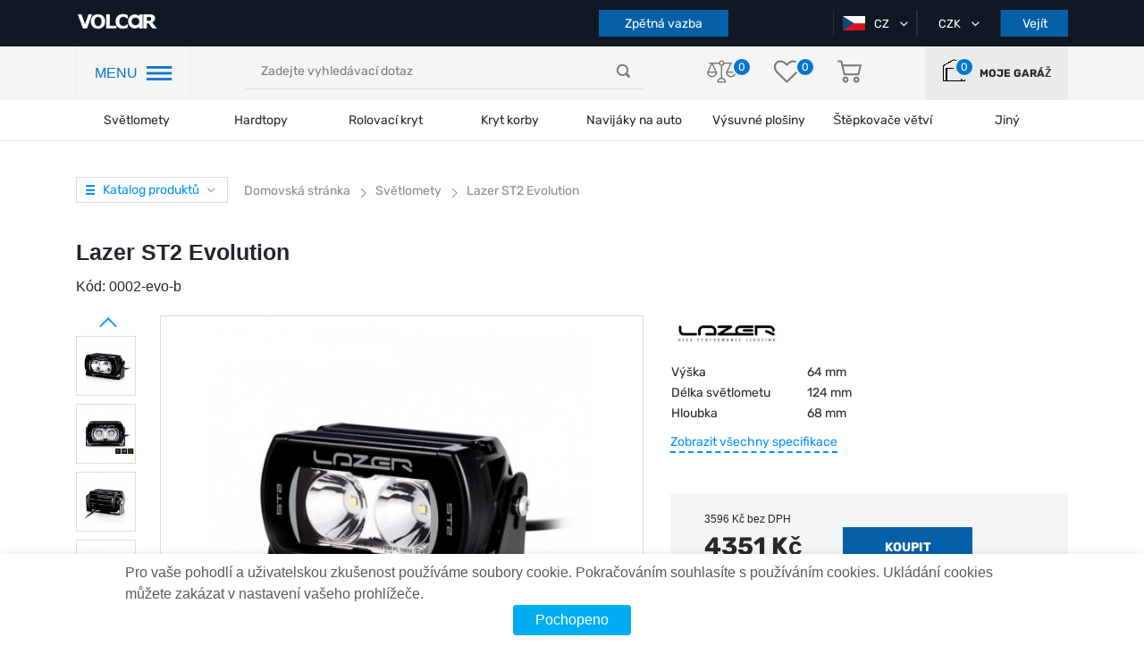

--- FILE ---
content_type: text/html; charset=UTF-8
request_url: https://volcar.cz/lazer-st2-evolution
body_size: 31590
content:
<!DOCTYPE html>
<html lang="cz">

<head>

                <!-- Google Tag Manager -->
<script>(function(w,d,s,l,i){w[l]=w[l]||[];w[l].push({'gtm.start':
new Date().getTime(),event:'gtm.js'});var f=d.getElementsByTagName(s)[0],
j=d.createElement(s),dl=l!='dataLayer'?'&l='+l:'';j.async=true;j.src=
'https://www.googletagmanager.com/gtm.js?id='+i+dl;f.parentNode.insertBefore(j,f);
})(window,document,'script','dataLayer','GTM-WGBH749');</script>
<!-- End Google Tag Manager -->
<meta name="facebook-domain-verification" content="1s829v073nstathbyidc4ruwgvvezd" />
        
    <title>Lazer ST2 Evolution - koupit s doručením po ČR</title>
    <meta charset="utf-8">
    <meta http-equiv="X-UA-Compatible" content="IE=edge">
    <meta name="viewport" content="width=device-width, initial-scale=1, maximum-scale=1, user-scalable=0">
    <meta name="csrf-token" content="lclfhmFKMx3KXr7AKbTpcz3vNqBxAdikKmCHwx33">
    <meta http-equiv="content-language" content="cz">
    <meta name="facebook-domain-verification" content="2ivaywj6eh0gghocabnbazy6ff07k0" />
    
    

    <link rel="preload"  href="https://volcar.cz/themes/default/assets/css/shop.css?newcache08" as="style" onload="this.rel='stylesheet'"  onerror="this.rel='stylesheet'">
    <link rel="stylesheet" href="https://volcar.cz/themes/default/assets/css/shop.css?newcache08">

    <link rel="preload" href="https://volcar.cz/themes/default/assets/css/select2.min.css" as="style" onload="this.rel='stylesheet'">
    <link rel="stylesheet" href="https://volcar.cz/themes/default/assets/css/select2.min.css">

            <link rel="shortcut icon" sizes="16x16" href="https://volcar.cz/themes/default/assets/img/favicon.ico" type="image/x-icon" />
        <link rel="icon" sizes="16x16" href="https://volcar.cz/themes/default/assets/img/favicon.ico" type="image/x-icon" />
    
    <link rel="alternate" hreflang="cz" href="https://volcar.cz/lazer-st2-evolution" />
<link rel="alternate" hreflang="en" href="https://volcar.eu/lazer-st2-evolution" />
<link rel="alternate" hreflang="pl" href="https://volcar.pl/lazer-st2-evolution" />
<link rel="canonical" href="https://volcar.cz/lazer-st2-evolution">
<script type="application/ld+json">

[
    {
      "@context": "http://schema.org",
      "@type": "WebSite",
      "url": "https://volcar.cz",
      "potentialAction":
      {
          "@type": "SearchAction",
          "target": "https://volcar.cz/search?q={search_term_string}",
          "query-input": "required name=search_term_string"
      }
    },
    {
        "@context": "http://schema.org",
        "@type": "Organization",
        "url": "https://volcar.cz",
        "logo": "https://volcar.eu/themes/default/assets/img/logo.png",
        "name": "Tuningové studio 4x4 pro SUV, pickupy, crossovery – online obchod s náhradními díly",
        "email": "office@volcar.cz",
        "address":
        {
            "@type": "PostalAddress",
            "streetAddress": "V korytech 2307/21 10 Záběhlice 10600",
            "addressLocality": "město Praha"
        },
        "contactPoint": [{
            "@type": "ContactPoint",
            "telephone": "",
            "contactType": "customer service"
        },{
            "@type": "ContactPoint",
            "telephone": "",
            "contactType": "customer service"
       },{
            "@type": "ContactPoint",
            "telephone": "",
            "contactType": "customer service"
        }],
        "sameAs" : [
            "https://www.facebook.com/volcar.eu",
            "https://twitter.com/Volcar_eu",
            "https://www.youtube.com/channel/UCNpaEsH07PqPgVCMM1pdLJA",
            "https://www.instagram.com/volcareu/"
        ]
    },
    {
        "@context": "http://schema.org",
        "@type": "Store",
        "name": "Tuningové studio 4x4 pro SUV, pickupy, crossovery – online obchod s náhradními díly",
        "image": "https://volcar.eu/themes/default/assets/img/logo.png",
        "openingHoursSpecification": [
            {
                "@type": "OpeningHoursSpecification",
                "dayOfWeek": [
                    "pondělí",
                    "úterý",
                    "středa",
                    "čtvrtek",
                    "pátek"
                ],
                "opens": "09:00",
                "closes": "18:00"
            },
          {
            "@type": "OpeningHoursSpecification",
            "dayOfWeek": [
                "sobota"
            ],
            "opens": "09:00",
            "closes": "16:00"
            },
            {
            "@type": "OpeningHoursSpecification",
            "dayOfWeek": [
                "Neděle"
            ],
            "opens": "Den off",
            "closes": "Den off"
            }
        ],
        "telephone": "",
        "address": {
            "@type": "PostalAddress",
            "streetAddress": "V korytech 2307/21 10 Záběhlice 10600",
            "addressLocality": "Praha",
            "addressCountry": "Czech Republic"
        }
    }
]

</script>
        <meta name="description" content="Nakupte Lazer ST2 Evolution z online obchodu Světlomety. Cena od výrobce. Doručení po ČR"/>
    <meta name="keywords" content=""/>
    <meta property="og:type" content="website" />


<meta property="og:title" content="Lazer ST2 Evolution" />


<meta property="og:url" content="https://volcar.cz/lazer-st2-evolution" />


<meta property="og:description" content="Nakupte Lazer ST2 Evolution z online obchodu Světlomety. Cena od výrobce. Doručení po ČR" />

<meta property="article:author" content="https://www.facebook.com/volcar.eu/" />

<meta property="twitter:card" content="summary" />


<meta property="twitter:title" content="Lazer ST2 Evolution" />


<meta property="twitter:description" content="Nakupte Lazer ST2 Evolution z online obchodu Světlomety. Cena od výrobce. Doručení po ČR" />


<meta property="og:image" content="https://volcar.cz/cache/large/product/1115/1_prozhektor_svetodiodnyj_lazer_st2_evolution_0002_evo_b_1.jpg" />


<meta property="twitter:image" content="https://volcar.cz/cache/large/product/1115/1_prozhektor_svetodiodnyj_lazer_st2_evolution_0002_evo_b_1.jpg" />

<meta property="og:publisher" content="https://www.facebook.com/volcar.eu/" />


<meta property="og:site_name" content="Tuningové studio 4x4 pro SUV, pickupy, crossovery - online obchod s náhradními díly Volcar" />

        <style>

    </style>
    <style>
    .videoContainer {
        position: relative;
        height: 0;
        padding-top: 56.25%;
        width: 80%;
        margin: 0 auto 30px;
    }
    .videoContainer iframe {
        position: absolute;
        top: 0;
        left: 0;
        border: 0;
        width: 100%;
        height: 100%;
    }
    .video-link {
        position: relative;
        top: 0;
        left: 0;
    }
    .video-link img.video-img{
        position: relative;
        top: 0;
        left: 0;
    }
    .video-link img.yt-img{
        position: absolute;
        width: 40px !important;
        height: 26px !important;
        top: -3px;
        left: 13px;
    }
    .review-images-wrap{
        margin-top: 15px;
    }
    .review-image, .review-images-wrap a.video-link.fancybox-gallery img{
        width: 70px;
        height: 70px;
        margin-right: 5px;
        border-radius: 3px;
    }
    .review-images-wrap .video-link img.yt-img{
        border: none;
        top: -7px;
        left: 10px;
    }
    @media (max-width: 768px) {
        .videoContainer {
            width: 100%;
        }
    }
</style>
    <link rel="stylesheet" href="https://cdn.jsdelivr.net/gh/fancyapps/fancybox@3.5.7/dist/jquery.fancybox.min.css" />

        <script src="https://www.google.com/recaptcha/api.js?onload=CaptchaCallback&render=explicit" async defer></script>
        <script type="text/javascript">
            // var WRA;
            // var WRC1;
            // var WRC2;
            var WRC
            var CaptchaCallback = function() {
                
                
                
                WRC = grecaptcha.render('RecaptchaComplaint', {'sitekey' : '6LfZZQclAAAAAOD4y7_xC5T879voVk28CpzQ1ksW'});
            };
        </script>

    

    
    
    <link rel="stylesheet" href="https://volcar.cz/final.css">

</head>

<body>

    


            <!-- Google Tag Manager (noscript) -->
<noscript><iframe src="https://www.googletagmanager.com/ns.html?id=GTM-WGBH749"
height="0" width="0" style="display:none;visibility:hidden"></iframe></noscript>
<!-- End Google Tag Manager (noscript) -->
<meta name="facebook-domain-verification" content="1s829v073nstathbyidc4ruwgvvezd" />
    
    

    <div id="app">
            

            <header class="page_header">
        <div class="top_header">
            <div class="container">
                <div class="row">
                    <div class="col-lg-2 col-md-5 col-sm-5">
                                            <a href="https://volcar.cz" class="page_logo">
                            <img src="https://volcar.cz/themes/default/assets/img/logo.png" alt="logo">
                                                    </a>
                                            <div class="mobile-header-infoblock">
                            <div class="user-actions">
                                <div class="actions_wrapper">
                                    <a class="garage">
                                        <object>
                                            <a class="">
                                                <i class="icon-home"></i>

                                                <div class="action_number">
                                                    <span>0</span>
                                                </div>
                                            </a>
                                        </object>
                                    </a>
                                </div>
                            </div>
                        </div>
                    </div>
                    <div class="col-lg-6 order-sm-last mobile-hidden">
                        <div class="our_phones">
                            <div class="phone_container">
                                <!--<a href="tel:+380674308722" class="first-phone" data-phone="tel:+380674308722">
                                    <span class="icon-phone"></span>+38 067 430 87 22
                                </a>-->
                                <!-- <span class="icon-ar_down_white"></span> -->

                                <div class="hidden_phones">
                                    <!--<a href="tel:+380674308722" class="hidden-phone">
                                        <span class="icon-phone"></span>+38 067 430 87 22
                                    </a>
                                    <a href="tel:+380952888700">
                                        <span class="icon-phone"></span>+38 095 288 87 00
                                    </a>
                                    <a href="tel:+380443554066">
                                        <span class="icon-phone"></span>+38 044 355 40 66
                                    </a>-->
                                </div>
                            </div>
                            <!--<button class="button" id="call_me_back_btn">Zavolejte mi zpět</button>-->
                            <button class="button" id="complaint_btn">Zpětná vazba</button>
                        </div>
                    </div>
                    <div class="col-lg-4 col-md-5 col-sm-5  order-lg-last">
                        <div class="box header_selects">
                                                        <div class="select_container">
                                <div class="active_item">
                                    <img class="country-flag" src="https://volcar.cz/themes/default/assets/img/flags/cz.png" alt="cz">
                                    <span>CZ</span>
                                    <i class="icon-ar_down_white"></i>
                                </div>
                                                                <ul class="all_items">
                                                                                                                                                                                                                                                                                                                        <li>
                                                                                <a href="https://volcar.cz/setlocale/en">
                                            <img class="country-flag" src="https://volcar.cz/themes/default/assets/img/flags/en.png" alt="en">
                                            EN
                                        </a>
                                    </li>
                                                                                                                                                        <li>
                                                                                <a href="https://volcar.cz/setlocale/pl">
                                            <img class="country-flag" src="https://volcar.cz/themes/default/assets/img/flags/pl.png" alt="pl">
                                            PL
                                        </a>
                                    </li>
                                                                                                                                                        </ul>
                                                            </div>
                            <div class="select_container">
                                                                <div class="active_item">
                                    <span>CZK</span>
                                    <i class="icon-ar_down_white"></i>
                                </div>
                                <ul class="all_items">
                                                                                                                                                                    <li>
                                                <a href="https://volcar.cz/change-currency/eur">
                                                    Euro
                                                </a>
                                            </li>
                                                                                                                                <li>
                                                <a href="https://volcar.cz/change-currency/usd">
                                                    USD
                                                </a>
                                            </li>
                                                                                                                                                                                                                        <li>
                                                <a href="https://volcar.cz/change-currency/pln">
                                                    PLN
                                                </a>
                                            </li>
                                                                                                            </ul>
                            </div>
                                                            <button class="button auth_btn">Vejít</button>
                                                    </div>
                    </div>
                </div>
            </div>
        </div>
        <div class="nav_header">
            <div class="container">
                <div class="row">
                    <div class="col-lg-2">
                        <div class="header_nav_container">
                            <span class="hnc-menu-title">MENU</span>
                            <span class="icon-nav_blue"></span>
                        </div>
                    </div>
                    <div class="col-lg-5 align-self-center">
                        <div class="search_form-wrapper">
                            <form role="search" action="https://volcar.cz/search" method="GET" style="display: inherit;" name="mainSearch">
                                <search-list placeholder="Zadejte vyhledávací dotaz"></search-list>
                            </form>
                        </div>
                    </div>
                    <div class="col-lg-3 align-self-center">
                        <div class="user-actions">
                             <div class="actions_wrapper">
                                 <a href="https://volcar.cz/comparison">
                                     <i class="icon-libra"></i>

                                     <div class="action_number">
                                         <span>0</span>
                                     </div>
                                 </a>
                                 <a href="https://volcar.cz/customer/wishlist">
                                     <i class="icon-heart"></i>

                                     <div class="action_number">
                                        <span>0</span>
                                    </div>
                                 </a>
                                 <a href="https://volcar.cz/checkout/cart" class="basket">
                                     <i class="icon-basket"></i>

                                     
                                                                     </a>
                             </div>
                        </div>
                    </div>
                    <div class="col-lg-2  align-self-center">
                        <a class="user-actions garage">
                            <div class="actions_wrapper">
                                <object>
                                    <a class="">
                                        <i class="icon-home"></i>

                                        <div class="action_number">
                                            <span>0</span>
                                        </div>
                                    </a>
                                </object>
                            </div>
                            <label>Moje garáž</label>
                        </a>
                    </div>
                </div>
            </div>
        </div>
        <div class="header_categories">
            <div class="container">
                <div class="row">
                    <div class="col-12">
                        <div class="category_section top-menu">
                            <ul class="header_categories-list category_wrap">
                                <span class="icon-nav_blue sticky-burger"></span>
                            <li class="category_item">
            
                        <a href="https://volcar.cz/svetlomety">Světlomety</a>
                    </li>
            <li class="category_item">
            
                        <a href="https://volcar.cz/hardtop">Hardtopy</a>
                    </li>
            <li class="category_item">
            
                        <a href="https://volcar.cz/rolety">Rolovací kryt</a>
                    </li>
            <li class="category_item">
            
                        <a href="https://volcar.cz/fullbox">Kryt korby</a>
                    </li>
            <li class="category_item">
            
                        <a href="https://volcar.cz/navijky-na-auto">Navijáky na auto</a>
                    </li>
            <li class="category_item">
            
                        <a href="https://volcar.cz/luggage-modules">Výsuvné plošiny</a>
                    </li>
            <li class="category_item">
            
                        <span class="category_name">Štěpkovače větví</span>
            <ul class="category_dropdown top-nav-sub-cat-icon">
                                                    <li>
                    <a class="top-nav-sub-cat" href="https://volcar.cz/benzinove-stepkovace-vetvi">
                        <img data-src="https://volcar.cz/storage/category/408/jnCsvT3EiMK6zddwB11nlxpq4fJXO1Tvznn4Edoe.png" class="lazyload" alt="Logo"/>
                        <span>Štěpkovače větví Benzínové </span>
                    </a>
                </li>
                                                    <li>
                    <a class="top-nav-sub-cat" href="https://volcar.cz/stepkovace-vetvi-elektricke">
                        <img data-src="https://volcar.cz/storage/category/409/PxFKZkYjtx7QufDwicCBaqPIgRkI75d0N4YdCgeV.png" class="lazyload" alt="Logo"/>
                        <span>Štěpkovače větví Elektrické</span>
                    </a>
                </li>
                                                    <li>
                    <a class="top-nav-sub-cat" href="https://volcar.cz/pto-za-traktor">
                        <img data-src="https://volcar.cz/storage/category/410/nbxXKubEYEEOLkEwQz6jiKPpDuHlQyyetCyjaTls.png" class="lazyload" alt="Logo"/>
                        <span>PTO - za traktor</span>
                    </a>
                </li>
                                                    <li>
                    <a class="top-nav-sub-cat" href="https://volcar.cz/nahradni-dily">
                        <img data-src="https://volcar.cz/storage/category/412/SGuhV4PAW0UP5KBqPLzCJZehmCMrMg5bPJBPxKbJ.png" class="lazyload" alt="Logo"/>
                        <span>Náhradní díly</span>
                    </a>
                </li>
                                <div class="triangle"></div>
            </ul>
                    </li>
            <li class="category_item">
            
                        <span class="category_name">Jiný</span>
            <ul class="category_dropdown top-nav-sub-cat-icon">
                                                    <li>
                    <a class="top-nav-sub-cat" href="https://volcar.cz/portable-winches">
                        <img data-src="https://volcar.cz/storage/category/45/4HUO4mKROhMBBkgg5Bh1V20r9t2LySThYvugmlxo.png" class="lazyload" alt="Logo"/>
                        <span>Přenosné navijáky</span>
                    </a>
                </li>
                                                    <li>
                    <a class="top-nav-sub-cat" href="https://volcar.cz/ez-down">
                        <img data-src="https://volcar.cz/storage/category/103/k7RZX72KOUVZVDoCcRqw5PBzJAodJJsbfZnVWmRf.png" class="lazyload" alt="Logo"/>
                        <span>Tlumiče zadních výklopných dveří</span>
                    </a>
                </li>
                                                    <li>
                    <a class="top-nav-sub-cat" href="https://volcar.cz/luggage-modules">
                        <img data-src="https://volcar.cz/storage/category/60/gP1Jyny1ziTEErv7zZzMYkB0pghUGzTFdL0wBimw.png" class="lazyload" alt="Logo"/>
                        <span>Výsuvné plošiny</span>
                    </a>
                </li>
                                                    <li>
                    <a class="top-nav-sub-cat" href="https://volcar.cz/navijak-na-ctyrkolku">
                        <img data-src="https://volcar.cz/storage/category/42/skdwG024xOArDfDWUh6SvSducUU4Srr35EExtece.png" class="lazyload" alt="Logo"/>
                        <span>Naviják na čtyřkolku</span>
                    </a>
                </li>
                                                    <li>
                    <a class="top-nav-sub-cat" href="https://volcar.cz/rucni-navijak">
                        <img data-src="https://volcar.cz/storage/category/40/6BTQjXioAfJHi3OqiCTRgFCfy22dz11AqlRzEh5S.png" class="lazyload" alt="Logo"/>
                        <span>Ruční naviják</span>
                    </a>
                </li>
                                                    <li>
                    <a class="top-nav-sub-cat" href="https://volcar.cz/odpruzeni">
                        <img data-src="https://volcar.cz/storage/category/8/ftznULjdkDaLrfRzVj7GaRKxfoum1kqajU5yy0fF.png" class="lazyload" alt="Logo"/>
                        <span>Odpružení</span>
                    </a>
                </li>
                                                    <li>
                    <a class="top-nav-sub-cat" href="https://volcar.cz/prislusenstvi">
                        <img data-src="https://volcar.cz/storage/category/121/As03bnTDRWWS18wgkW5GlG1ST4VqedOvuhLicpJi.png" class="lazyload" alt="Logo"/>
                        <span>Příslušenství</span>
                    </a>
                </li>
                                                    <li>
                    <a class="top-nav-sub-cat" href="https://volcar.cz/navijak-na-odtahovy-vuz">
                        <img data-src="https://volcar.cz/storage/category/44/aPmCjBQs6bxlpAC9aVkSB6gKghXdSOK3NxFMFe6p.png" class="lazyload" alt="Logo"/>
                        <span>Naviják na odtahový vůz</span>
                    </a>
                </li>
                                <div class="triangle"></div>
            </ul>
                    </li>
                                </ul>
                        </div>
                    </div>
                </div>
            </div>
        </div>

        <div class="mobile_navigation">

            <div class="top_header">

                <span class="icon-nav_blue"></span>

                <div class="user-actions">
                    <div class="actions_wrapper">

                    </div>
                </div>

            </div>

            <div class="mobile-header-infoblock mobile">
                <div class="our_phones_mobile">
                    <div class="phone_container">
                        <!--<a href="tel:+380674308722" class="first-phone" data-phone="tel:+380674308722">
                            <span class="icon-phone"></span>+38 067 430 87 22-->
                        </a>
                        <!-- <span class="icon-ar_down_white"></span> -->

                        <div class="hidden_phones">
                            <!--<a href="tel:+380674308722">
                                <span class="icon-phone"></span>+38 067 430 87 22
                            </a>
                            <a href="tel:+380952888700">
                                <span class="icon-phone"></span>+38 095 288 87 00
                            </a>
                            <a href="tel:+380445999059">
                                <span class="icon-phone"></span>+38 044 599 90 59
                            </a>-->
                        </div>
                    </div>
                    <!--<button class="button" id="call_me_back_mobile_btn">Zavolejte mi zpět</button>-->
                    
                </div>
            </div>

        </div>


        <div class="popup_bg"></div>
                    <div class="popup_wrapper addcar">
    <span>V garáži zatím nejsou žádná auta</span>
    <a class="button">Přidat auto</a>
</div>        
        <div class="popup_wrapper newcar bubbles">
    <div class="container">
        <div class="row">
            <div class="col-12">
                <div class="page_filter">
                    <form method="post" action="https://volcar.cz/garage/add-car" name="add_auto" id="add_auto">
                        <input type="hidden" name="_token" value="lclfhmFKMx3KXr7AKbTpcz3vNqBxAdikKmCHwx33">
                    <div class="box filter_selects">
                                                <div class="add-car-popup-row">
                            <input type="text" name="add_vin" id="add_vin" class="add-vin-input" placeholder="VIN CODE" maxlength="17">
                        </div>
                            <div style="text-align: center; margin: -8px auto 5px;">nebo</div>
                                                                        <div class="add-car-popup-row" id="add_year_block">
                            <select name="add_year" id="add_year" class="ignore">
                                <option value="0">Rok vydání</option>
                                                                    <option value="2025">2025</option>
                                                                    <option value="2024">2024</option>
                                                                    <option value="2023">2023</option>
                                                                    <option value="2022">2022</option>
                                                                    <option value="2021">2021</option>
                                                                    <option value="2020">2020</option>
                                                                    <option value="2019">2019</option>
                                                                    <option value="2018">2018</option>
                                                                    <option value="2017">2017</option>
                                                                    <option value="2016">2016</option>
                                                                    <option value="2015">2015</option>
                                                                    <option value="2014">2014</option>
                                                                    <option value="2013">2013</option>
                                                                    <option value="2012">2012</option>
                                                                    <option value="2011">2011</option>
                                                                    <option value="2010">2010</option>
                                                                    <option value="2009">2009</option>
                                                                    <option value="2008">2008</option>
                                                                    <option value="2007">2007</option>
                                                                    <option value="2006">2006</option>
                                                                    <option value="2005">2005</option>
                                                                    <option value="2004">2004</option>
                                                                    <option value="2003">2003</option>
                                                                    <option value="2002">2002</option>
                                                                    <option value="2001">2001</option>
                                                                    <option value="2000">2000</option>
                                                                    <option value="1999">1999</option>
                                                                    <option value="1998">1998</option>
                                                                    <option value="1997">1997</option>
                                                                    <option value="1996">1996</option>
                                                                    <option value="1995">1995</option>
                                                                    <option value="1994">1994</option>
                                                                    <option value="1993">1993</option>
                                                                    <option value="1992">1992</option>
                                                                    <option value="1991">1991</option>
                                                                    <option value="1990">1990</option>
                                                                    <option value="1989">1989</option>
                                                                    <option value="1988">1988</option>
                                                                    <option value="1987">1987</option>
                                                                    <option value="1986">1986</option>
                                                                    <option value="1985">1985</option>
                                                                    <option value="1984">1984</option>
                                                                    <option value="1983">1983</option>
                                                                    <option value="1982">1982</option>
                                                                    <option value="1981">1981</option>
                                                                    <option value="1980">1980</option>
                                                                    <option value="1979">1979</option>
                                                                    <option value="1978">1978</option>
                                                                    <option value="1977">1977</option>
                                                                    <option value="1976">1976</option>
                                                                    <option value="1975">1975</option>
                                                                    <option value="1974">1974</option>
                                                                    <option value="1973">1973</option>
                                                                    <option value="1972">1972</option>
                                                                    <option value="1971">1971</option>
                                                                    <option value="1970">1970</option>
                                ;
                            </select>
                        </div>
                        <div class="add-car-popup-row" id="add_brand_block">
                            <select name="add_brand" id="add_brand" class="ignore js-data-example-ajax" disabled="disabled">
                                <option value="0">Značka auta</option>
                            </select>
                        </div>
                    </div>

                    <div class="box filter_selects">
                        <div class="add-car-popup-row" id="add_model_block">
                            <select name="add_model" id="add_model" class="ignore js-data-example-ajax" disabled="disabled">
                                <option value="0">Model auta</option>
                            </select>
                        </div>
                        <span class="toggle-acpr">Doplňkové vlastnosti <span class="toggle-acpr-triangle"></span></span>
                        <div class="add-car-popup-row acpr-hidden" id="add_body_type_block">
                            <select name="add_body_type" id="add_body_type" class="ignore js-data-example-ajax" disabled="disabled">
                                <option value="0">Typ postavy</option>
                            </select>
                        </div>
                        <div class="add-car-popup-row acpr-hidden" id="add_gear_block">
                            <select name="add_gear" id="add_gear" class="ignore js-data-example-ajax" disabled="disabled">
                                <option value="0">Typ převodovky</option>
                            </select>
                        </div>
                    </div>

                    <div class="box filter_selects">
                        <div class="add-car-popup-row acpr-hidden" id="add_drive_type_block">
                            <select name="add_drive_type" id="add_drive_type" class="ignore js-data-example-ajax" disabled="disabled">
                                <option value="0">Pohonná jednotka</option>
                            </select>
                        </div>
                        <div class="add-car-popup-row acpr-hidden" id="add_fuel_type_block">
                            <select name="add_fuel_type" id="add_fuel_type" class="ignore js-data-example-ajax" disabled="disabled">
                                <option value="0">Typ paliva</option>
                            </select>
                        </div>
                        <div class="add-car-popup-row acpr-hidden" id="add_capacity_block">
                            <select name="add_capacity" id="add_capacity" class="ignore js-data-example-ajax" disabled="disabled">
                                <option value="0">Kapacita motoru</option>
                            </select>
                        </div>
                    </div>

                        <button class="button" id="add_auto_btn">Přidat</button>
                    </form>
                </div>
            </div>
        </div>
    </div>
</div>


        <div class="popup_wrapper auth_form">
    <div class="close_popup" onclick="clearRegisterErrors();" style="background-color: #fff; padding: 5px;">Zavřít <span class="icon-close_popup"></span></div>
    <div class="tabs auth_tabs" style="width: 100%;">
        <ul class="tabs__caption">
            <li id="auth_form_signup_caption" class="">Registrace</li>
            <li id="auth_form_login_caption" class="active">Vejít</li>
        </ul>

        <div class="alert alert-danger print-error-msg" style="display:none; margin: 0 60px 25px; padding: 10px; font-size: 14px;">
            <ul style="margin-bottom: 0; width: auto;"></ul>
        </div>

        <div class="tabs__content" id="auth_form_signup">

            <form class="auth_form register_form" method="post" name="signup_form" action="https://volcar.cz/customer/register" @submit.prevent="onSubmit">
                <input type="hidden" name="_token" value="lclfhmFKMx3KXr7AKbTpcz3vNqBxAdikKmCHwx33">                <div class="form_field">
                    <input type="first_name" name="first_name" maxlength="25" placeholder="Název" required >
                </div>
                <div class="form_field">
                    <input type="last_name" name="last_name" maxlength="25" placeholder="Příjmení" required >
                </div>
                <div class="form_field">
                    <input type="email" name="email" maxlength="30" placeholder="Email" required >
                </div>
                <div class="form_field">
                    <input type="password" name="password" maxlength="25" required placeholder="Heslo" >
                </div>
                <div class="form_field">
                    <input type="password" name="password_confirmation" maxlength="25" required placeholder="Potvrďte heslo" >
                </div>
                                <button style="margin-bottom: 25px;" type="submit" class="button" onclick="checkRegisterForm();return false;">Registrovat</button>
            </form>
                    </div>
        <div class="tabs__content active" id="auth_form_login">
            <form class="auth_form login_form" method="post" name="login_form" action="{--><!--{ route('customer.session.create') }}">
                <input type="hidden" name="_token" value="lclfhmFKMx3KXr7AKbTpcz3vNqBxAdikKmCHwx33">                <div class="form_field">
                    <input type="email" name="email" maxlength="30" required placeholder="Email" >
                </div>
                <div class="form_field">
                    <input type="password" name="password" maxlength="25" required placeholder="Heslo" >
                </div>
                <button type="submit" class="button" onclick="checkAuthForm();return false;">Vejít</button>
                <br>
                <a href="https://volcar.cz/customer/forgot-password" class="forgot_password">Zapomněli jste heslo?</a>
            </form>
            <div class="social_register">
                <span>nebo se přihlaste pomocí</span>
                <div class="button_wrapper">

                    <a href="https://volcar.cz/socialite/redirect/google" class="soc_btn g_plus"><span class="icon-google-plus-symbol"></span>Google</a>
                </div>
            </div>
        </div>
    </div>

</div>


        <div class="left-panel">

    <div class="pannel_wrapper">
        <div class="close_panel"></div>

        <div class="panel_overflow">
            <div class="main_panel">
                <div class="mobile">
                    <div class="our_phones">
                        <div class="phone_container">
                            <!--<a href="tel:+380674308722" class="first-phone" data-phone="tel:+380674308722">
                                <span class="icon-phone"></span>+38 067 430 87 22
                            </a>-->
                            <!-- <span class="icon-ar_down_white"></span> -->

                            <div class="hidden_phones">
                                <!--<a href="tel:+380674308722" class="hidden-phone">
                                    <span class="icon-phone"></span>+38 067 430 87 22
                                </a>
                                <a href="tel:+380952888700">
                                    <span class="icon-phone"></span>+38 095 288 87 00
                                </a>
                                <a href="tel:+380443554066">
                                    <span class="icon-phone"></span>+38 044 355 40 66
                                </a>-->
                            </div>
                        </div>
                        <div style="display: flex; justify-content: space-between; width: 100%;">
                            <button class="button lp-calls" id="complaint_mobile_btn">Zpětná vazba</button>
                            <!--<button class="button lp-calls" id="call_me_back_btn">Zavolejte zpět</button>-->
                        </div>
                    </div>
                    <a class="user-actions garage" style="height: auto;">
                                                <div class="actions_wrapper">
                            <object>
                                <a class="">
                                    <i class="icon-home"></i>

                                    <div class="action_number">
                                        <span>0</span>
                                    </div>
                                </a>
                            </object>
                        </div>
                        <label>Moje garáž</label>
                    </a>
                </div>

                <span class="block_title">Kategorie</span>

                <ul class="categories_navigation">
                                                                        <li select_cat="svetlomety">
                                <a href="https://volcar.cz/svetlomety"
                                   style="display: flex; align-items: center; color: #282828">
                                    <div class="img_wrap">
                                        <img src="https://volcar.cz/storage/category/5/PARuvRUgmi4JuJmVTZBmRGD1FcypgPWKCXf1NCLq.png" alt="">
                                    </div> Světlomety
                                </a>
                            </li>
                                                                                                <li select_cat="hardtop">
                                <a href="https://volcar.cz/hardtop"
                                   style="display: flex; align-items: center; color: #282828">
                                    <div class="img_wrap">
                                        <img src="https://volcar.cz/storage/category/34/jRia1YXFDCIs3aojNzvXNRB46M9qdsOodgZ9i9xQ.png" alt="">
                                    </div> Hardtopy
                                </a>
                            </li>
                                                                                                <li select_cat="rolety">
                                <a href="https://volcar.cz/rolety"
                                   style="display: flex; align-items: center; color: #282828">
                                    <div class="img_wrap">
                                        <img src="https://volcar.cz/storage/category/35/EkdftUgRRjjeGFMeiLaIFqE44ggmhbnNHKFySgSs.png" alt="">
                                    </div> Rolovací kryt
                                </a>
                            </li>
                                                                                                <li select_cat="fullbox">
                                <a href="https://volcar.cz/fullbox"
                                   style="display: flex; align-items: center; color: #282828">
                                    <div class="img_wrap">
                                        <img src="https://volcar.cz/storage/category/37/ePyu2hL9lroCa965hhpheLVxKxPonByo3ZkAyFNb.png" alt="">
                                    </div> Kryt korby
                                </a>
                            </li>
                                                                                                <li select_cat="navijky-na-auto">
                                <a href="https://volcar.cz/navijky-na-auto"
                                   style="display: flex; align-items: center; color: #282828">
                                    <div class="img_wrap">
                                        <img src="https://volcar.cz/storage/category/41/qGPNauQlYeOZIykZytStMo4UKhQUjYFXcF21F6z6.png" alt="">
                                    </div> Navijáky na auto
                                </a>
                            </li>
                                                                                                <li select_cat="luggage-modules">
                                <a href="https://volcar.cz/luggage-modules"
                                   style="display: flex; align-items: center; color: #282828">
                                    <div class="img_wrap">
                                        <img src="https://volcar.cz/storage/category/60/gP1Jyny1ziTEErv7zZzMYkB0pghUGzTFdL0wBimw.png" alt="">
                                    </div> Výsuvné plošiny
                                </a>
                            </li>
                                                                                                <li select_cat="stepkovace-vetvi">
                                <div class="img_wrap">
                                    <img src="https://volcar.cz/storage/category/407/nJl4lqVfLIPGhv6G4dAf8LilhL1UTjwoHNhIp3ab.png" alt="">
                                </div> Štěpkovače větví
                            </li>
                                                                                                <li select_cat="other">
                                <div class="img_wrap">
                                    <img src="https://volcar.cz/storage/category/403/wK8v5YuW7OQPhMfCZFQ0kAnZTL287dQoeAWpnDBf.png" alt="">
                                </div> Jiný
                            </li>
                                                            </ul>

                <span class="static_navigation_header">Informace</span>
                <ul class="static_navigation">
                    <li>
                        <a href="https://volcar.cz/blog">
                            <img src="https://volcar.cz/themes/default/assets/img/left-menu-icons/icons8-blog-blue.png" class="left-menu-icon" alt="Blog"/>
                            VOLCAR BLOG
                        </a>
                    </li>
                    <li>
                                                <a  class="auth_btn" style="cursor: pointer; width: 100%;">
                            <img src="https://volcar.cz/themes/default/assets/img/left-menu-icons/icons8-blog.png" class="left-menu-icon" alt="My Blog"/>
                            Můj blog
                        </a>
                    </li>
                                        <li>
                        <a href="https://volcar.cz/gallery">
                            <img src="https://volcar.cz/themes/default/assets/img/left-menu-icons/icons8-photos.png" class="left-menu-icon" alt="Gallery"/>
                            Galerie
                        </a>
                    </li>
                    <li>
                        <a href="https://volcar.cz/tuning-atelye">
                            <img src="https://volcar.cz/themes/default/assets/img/left-menu-icons/icons8-auto.png" class="left-menu-icon" alt="Tuning"/>
                            Tuning studio
                        </a>
                    </li>
                    <li>
                        <a href="https://volcar.cz/articles">
                            <img src="https://volcar.cz/themes/default/assets/img/left-menu-icons/icons8-news.png" class="left-menu-icon" alt="Articles"/>
                            Články
                        </a>
                    </li>
                    <li>
                        <a href="https://volcar.cz/videoblog">
                            <img src="https://volcar.cz/themes/default/assets/img/left-menu-icons/icons8-videos.png" class="left-menu-icon" alt="Video Blog"/>
                            Videoblog
                        </a>
                    </li>
                                                        </ul>

                <span class="static_navigation_header">kupující</span>
                <ul class="static_navigation">
                    <li>
                        <a href="https://volcar.cz/sales">
                            <img src="https://volcar.cz/themes/default/assets/img/left-menu-icons/icons8-sale.png" class="left-menu-icon" alt="Sale"/>
                            PROMO AKCE
                        </a>
                    </li>
                    <li>
                        <a href="https://volcar.cz/brands">
                            <img src="https://volcar.cz/themes/default/assets/img/left-menu-icons/icons8-users.png" class="left-menu-icon" alt="Brands"/>
                            Výrobci
                        </a>
                    </li>
                                                                                                                        <li>
                                <a href="https://volcar.cz/info/dodavka">
                                                                            <img src="https://volcar.cz/themes/default/assets/img/left-menu-icons/icons8-delivery.png" class="left-menu-icon" alt="Dodávka"/>
                                                                        Dodávka
                                </a>
                            </li>
                                                                                <li>
                                <a href="https://volcar.cz/info/platby">
                                                                            <img src="https://volcar.cz/themes/default/assets/img/left-menu-icons/icons8-money.png" class="left-menu-icon" alt="Platby"/>
                                                                        Platby
                                </a>
                            </li>
                                                                                <li>
                                <a href="https://volcar.cz/info/vraceni-zbozi">
                                                                            <img src="https://volcar.cz/themes/default/assets/img/left-menu-icons/icon_back.png" class="left-menu-icon" alt="Vrácení zboží"/>
                                                                        Vrácení zboží
                                </a>
                            </li>
                                                                <li>
                        <a href="https://volcar.cz/shop/reviews">
                            <img src="https://volcar.cz/themes/default/assets/img/left-menu-icons/icons8-star.png" class="left-menu-icon" alt="Brands"/>
                            Recenze
                        </a>
                    </li>
                </ul>

                <span class="static_navigation_header">společnost</span>
                <ul class="static_navigation">
                    <li>
                        <a href="https://volcar.cz/o-nas">
                            <img src="https://volcar.cz/themes/default/assets/img/left-menu-icons/icons8-company.png" class="left-menu-icon" alt="About"/>
                            O NÁS
                        </a>
                    </li>
                    <li>
                        <a href="https://volcar.cz/contacts">
                            <img src="https://volcar.cz/themes/default/assets/img/left-menu-icons/icons8-phone.png" class="left-menu-icon" alt="Contacts"/>
                            Kontakty
                        </a>
                    </li>
                                                        </ul>

            </div>
                            <div class="categories_panel" id="cat_panel_stepkovace-vetvi">
                    <div class="category_menu-header">
                        <span class="back_to_menu">Назад</span>
                        <div class="category_name">Štěpkovače větví</div>
                    </div>

                    <div class="category_selected" style="overflow: hidden;">
                        <ul>
                                                            <li>
                                    <a href="https://volcar.cz/benzinove-stepkovace-vetvi" class="inner_category">
                                        <div class="img_wrap">
                                            <img data-src="https://volcar.cz/storage/category/408/jnCsvT3EiMK6zddwB11nlxpq4fJXO1Tvznn4Edoe.png" class="lazyload" alt="" />
                                        </div>
                                        Štěpkovače větví Benzínové 
                                    </a>
                                </li>
                                                            <li>
                                    <a href="https://volcar.cz/stepkovace-vetvi-elektricke" class="inner_category">
                                        <div class="img_wrap">
                                            <img data-src="https://volcar.cz/storage/category/409/PxFKZkYjtx7QufDwicCBaqPIgRkI75d0N4YdCgeV.png" class="lazyload" alt="" />
                                        </div>
                                        Štěpkovače větví Elektrické
                                    </a>
                                </li>
                                                            <li>
                                    <a href="https://volcar.cz/pto-za-traktor" class="inner_category">
                                        <div class="img_wrap">
                                            <img data-src="https://volcar.cz/storage/category/410/nbxXKubEYEEOLkEwQz6jiKPpDuHlQyyetCyjaTls.png" class="lazyload" alt="" />
                                        </div>
                                        PTO - za traktor
                                    </a>
                                </li>
                                                            <li>
                                    <a href="https://volcar.cz/nahradni-dily" class="inner_category">
                                        <div class="img_wrap">
                                            <img data-src="https://volcar.cz/storage/category/412/SGuhV4PAW0UP5KBqPLzCJZehmCMrMg5bPJBPxKbJ.png" class="lazyload" alt="" />
                                        </div>
                                        Náhradní díly
                                    </a>
                                </li>
                                                    </ul>
                    </div>
                </div>
                            <div class="categories_panel" id="cat_panel_other">
                    <div class="category_menu-header">
                        <span class="back_to_menu">Назад</span>
                        <div class="category_name">Jiný</div>
                    </div>

                    <div class="category_selected" style="overflow: hidden;">
                        <ul>
                                                            <li>
                                    <a href="https://volcar.cz/portable-winches" class="inner_category">
                                        <div class="img_wrap">
                                            <img data-src="https://volcar.cz/storage/category/45/4HUO4mKROhMBBkgg5Bh1V20r9t2LySThYvugmlxo.png" class="lazyload" alt="" />
                                        </div>
                                        Přenosné navijáky
                                    </a>
                                </li>
                                                            <li>
                                    <a href="https://volcar.cz/ez-down" class="inner_category">
                                        <div class="img_wrap">
                                            <img data-src="https://volcar.cz/storage/category/103/k7RZX72KOUVZVDoCcRqw5PBzJAodJJsbfZnVWmRf.png" class="lazyload" alt="" />
                                        </div>
                                        Tlumiče zadních výklopných dveří
                                    </a>
                                </li>
                                                            <li>
                                    <a href="https://volcar.cz/navijak-na-ctyrkolku" class="inner_category">
                                        <div class="img_wrap">
                                            <img data-src="https://volcar.cz/storage/category/42/skdwG024xOArDfDWUh6SvSducUU4Srr35EExtece.png" class="lazyload" alt="" />
                                        </div>
                                        Naviják na čtyřkolku
                                    </a>
                                </li>
                                                            <li>
                                    <a href="https://volcar.cz/rucni-navijak" class="inner_category">
                                        <div class="img_wrap">
                                            <img data-src="https://volcar.cz/storage/category/40/6BTQjXioAfJHi3OqiCTRgFCfy22dz11AqlRzEh5S.png" class="lazyload" alt="" />
                                        </div>
                                        Ruční naviják
                                    </a>
                                </li>
                                                            <li>
                                    <a href="https://volcar.cz/odpruzeni" class="inner_category">
                                        <div class="img_wrap">
                                            <img data-src="https://volcar.cz/storage/category/8/ftznULjdkDaLrfRzVj7GaRKxfoum1kqajU5yy0fF.png" class="lazyload" alt="" />
                                        </div>
                                        Odpružení
                                    </a>
                                </li>
                                                            <li>
                                    <a href="https://volcar.cz/prislusenstvi" class="inner_category">
                                        <div class="img_wrap">
                                            <img data-src="https://volcar.cz/storage/category/121/As03bnTDRWWS18wgkW5GlG1ST4VqedOvuhLicpJi.png" class="lazyload" alt="" />
                                        </div>
                                        Příslušenství
                                    </a>
                                </li>
                                                            <li>
                                    <a href="https://volcar.cz/navijak-na-odtahovy-vuz" class="inner_category">
                                        <div class="img_wrap">
                                            <img data-src="https://volcar.cz/storage/category/44/aPmCjBQs6bxlpAC9aVkSB6gKghXdSOK3NxFMFe6p.png" class="lazyload" alt="" />
                                        </div>
                                        Naviják na odtahový vůz
                                    </a>
                                </li>
                                                    </ul>
                    </div>
                </div>
                    </div>
    </div>

</div>
        <div class="popup_wrapper auth_form call_me_back">
    <div class="close_popup">Zavřít <span class="icon-close_popup"></span></div>
    <div class="tabs auth_tabs" style="margin-bottom: 25px;">
        <ul class="tabs__caption">
            <li id="call_me_back_caption" class="active">Zavolejte mi zpět</li>
        </ul>

        <div style="display: none; padding: 0 60px 0 35px; font-size: 13px;" id="call_form_errors">
            <ul></ul>
        </div>

        <div class="tabs__content active" id="call_me_back">
            <form id="call_form" novalidate="true" class="auth_form login_form call_me_back_form" method="post" name="call_me_back_form" action="https://volcar.cz/shop/call-me-back" style="border-bottom: none;">
                <input type="hidden" name="_token" value="lclfhmFKMx3KXr7AKbTpcz3vNqBxAdikKmCHwx33">
                <div class="form_field">
                    <input type="text" id="call_name" name="name" required placeholder="Název" >
                </div>
                <div class="form_field">
                    <input type="text" id="call_phone" name="phone" required placeholder="Formát telefonu: +38(0XX)XXX-XX-XX" >
                </div>
                <button type="submit" id="cmb_btn" onclick="checkCallForm(); return false;" class="button">Požádejte o zavolání</button>
            </form>
        </div>
        <div class="tabs__content active" id="cmb_success" style="display: none;">
            <div style="font-size: 14px; margin: 15px 0; padding: 0 25px; text-align: center;">
                Zpráva odeslána. Očekávejte hovor.
            </div>
        </div>
    </div>
</div>


        <div class="popup_wrapper auth_form complaint_form">
    <div class="close_popup">Zavřít <span class="icon-close_popup"></span></div>
    <div class="tabs auth_tabs" style="margin-bottom: 25px; width: 100%;">
        <ul class="tabs__caption">
            <li id="call_me_back_caption" class="active">Zpětná vazba</li>
        </ul>

        <div style="display: none; padding: 0 60px 0 35px; font-size: 13px;" id="complaint_form_errors">
            <ul></ul>
        </div>

        <div class="tabs__content active" id="complaint">
            <form id="complaint_form" novalidate="true" class="auth_form login_form call_me_back_form" method="post" name="call_me_back_form" action="https://volcar.cz/shop/call-me-back" style="border-bottom: none;">
                <input type="hidden" name="_token" value="lclfhmFKMx3KXr7AKbTpcz3vNqBxAdikKmCHwx33">
                <div class="form_field">
                    <input type="text" id="complaint_name" name="name" required placeholder="Název *" >
                </div>
                <div class="form_field">
                    <input type="email" id="complaint_email" name="email" required placeholder="E-mailem *" >
                </div>
                <div class="form_field">
                    <input type="text" id="complaint_phone" name="phone" required placeholder="Telefon *" >
                </div>
                <div class="form_field">
                    <textarea id="complaint_comment" name="comment" placeholder="Zpráva *" required></textarea>
                </div>
                <div class="form_field recaptcha-block">
                    <div class="g-recaptcha" data-sitekey="6LfZZQclAAAAAOD4y7_xC5T879voVk28CpzQ1ksW"></div>
                    <div id="RecaptchaComplaint"></div>
                </div>
                <button type="submit" id="complaint_btn_submit" onclick="checkComplaintForm(); return false;" class="button">Zpětná vazba</button>
            </form>
        </div>
        <div class="tabs__content active" id="complaint_success" style="display: none;">
            <div style="font-size: 14px; margin: 15px 0; padding: 0 25px; text-align: center;">
                Stížnost byla odeslána. Očekávejte hovor.
            </div>
        </div>
    </div>
</div>


        <div class="cookie-consent">
    <div class="cookie-consent-content">
        <div class="cookie-consent-title">
            Pro vaše pohodlí a uživatelskou zkušenost používáme soubory cookie. Pokračováním souhlasíte s používáním cookies. Ukládání cookies můžete zakázat v nastavení vašeho prohlížeče.
        </div>
        <div class="cookie-consent-accept-button" onclick="acceptCookieConsent()">Pochopeno</div>
    </div>
</div>

    </header>
            
        <flash-wrapper ref='flashes'></flash-wrapper>


            

                

                <main class="main product" itemscope itemtype="http://schema.org/Product">
    <!--this_is_product-->

        <div class="container">

            <div class="row">

                <div class="col-12">

                    <div class="catalog_wrapper">

                        <div class="catalog_menu mobile-hidden">

                            <div class="catalog_button" style="min-width: 170px;">
                                <span class="icon-small_menu"></span>
                                <span class="name">Katalog produktů</span>
                                <span class="icon-ar_down_white"></span>
                            </div>

                            <ul class="first-level">
                                                                    <li>
                                        <a href="https://volcar.cz/svetlomety">Světlomety</a>
                                                                            </li>
                                                                    <li>
                                        <a href="https://volcar.cz/hardtop">Hardtopy</a>
                                                                            </li>
                                                                    <li>
                                        <a href="https://volcar.cz/rolety">Rolovací kryt</a>
                                                                            </li>
                                                                    <li>
                                        <a href="https://volcar.cz/fullbox">Kryt korby</a>
                                                                            </li>
                                                                    <li>
                                        <a href="https://volcar.cz/navijky-na-auto">Navijáky na auto</a>
                                                                            </li>
                                                                    <li>
                                        <a href="https://volcar.cz/luggage-modules">Výsuvné plošiny</a>
                                                                            </li>
                                                                    <li>
                                        <a href="https://volcar.cz/stepkovace-vetvi">Štěpkovače větví</a>
                                                                                <ul class="second-level">
                                                                                                                                        <li>
                                                <a href="https://volcar.cz/benzinove-stepkovace-vetvi">Štěpkovače větví Benzínové </a>
                                                                                            </li>
                                                                                                                                        <li>
                                                <a href="https://volcar.cz/stepkovace-vetvi-elektricke">Štěpkovače větví Elektrické</a>
                                                                                            </li>
                                                                                                                                        <li>
                                                <a href="https://volcar.cz/pto-za-traktor">PTO - za traktor</a>
                                                                                            </li>
                                                                                                                                        <li>
                                                <a href="https://volcar.cz/nahradni-dily">Náhradní díly</a>
                                                                                            </li>
                                                                                    </ul>
                                                                            </li>
                                                                    <li>
                                        <a href="https://volcar.cz/other">Jiný</a>
                                                                                <ul class="second-level">
                                                                                                                                        <li>
                                                <a href="https://volcar.cz/portable-winches">Přenosné navijáky</a>
                                                                                            </li>
                                                                                                                                        <li>
                                                <a href="https://volcar.cz/ez-down">Tlumiče zadních výklopných dveří</a>
                                                                                            </li>
                                                                                                                                        <li>
                                                <a href="https://volcar.cz/navijak-na-ctyrkolku">Naviják na čtyřkolku</a>
                                                                                            </li>
                                                                                                                                        <li>
                                                <a href="https://volcar.cz/rucni-navijak">Ruční naviják</a>
                                                                                            </li>
                                                                                                                                        <li>
                                                <a href="https://volcar.cz/odpruzeni">Odpružení</a>
                                                                                                <ul class="third-level">
                                                                                                                                                                <li>
                                                        <a href="https://volcar.cz/tlumice-perovani">Tlumiče pérování</a>
                                                    </li>
                                                                                                                                                                <li>
                                                        <a href="https://volcar.cz/tlumice-predni">Tlumiče přední</a>
                                                    </li>
                                                                                                                                                                <li>
                                                        <a href="https://volcar.cz/tlumic-rizeni">Tlumič řízení</a>
                                                    </li>
                                                                                                                                                                <li>
                                                        <a href="https://volcar.cz/pruziny">Vinuté pružiny</a>
                                                    </li>
                                                                                                                                                                <li>
                                                        <a href="https://volcar.cz/listove-pera">Listové pera</a>
                                                    </li>
                                                                                                                                                                <li>
                                                        <a href="https://volcar.cz/prislusenstvi-k-podvozku">Příslušenství k podvozku</a>
                                                    </li>
                                                                                                                                                                <li>
                                                        <a href="https://volcar.cz/pouzdra-a-dalsi">Pouzdra a další</a>
                                                    </li>
                                                                                                                                                                <li>
                                                        <a href="https://volcar.cz/torsion-bars">Torzní tyče</a>
                                                    </li>
                                                                                                    </ul>
                                                                                            </li>
                                                                                                                                        <li>
                                                <a href="https://volcar.cz/prislusenstvi">Příslušenství</a>
                                                                                                <ul class="third-level">
                                                                                                                                                                <li>
                                                        <a href="https://volcar.cz/popruhy">Popruhy</a>
                                                    </li>
                                                                                                                                                                <li>
                                                        <a href="https://volcar.cz/kladka">Kladka</a>
                                                    </li>
                                                                                                                                                                <li>
                                                        <a href="https://volcar.cz/hacky">Háčky</a>
                                                    </li>
                                                                                                                                                                <li>
                                                        <a href="https://volcar.cz/piskove-stopy">Pískové stopy </a>
                                                    </li>
                                                                                                                                                                <li>
                                                        <a href="https://volcar.cz/sady-vybaveni">Sady vybavení</a>
                                                    </li>
                                                                                                                                                                <li>
                                                        <a href="https://volcar.cz/jednotny">Jednotný</a>
                                                    </li>
                                                                                                                                                                <li>
                                                        <a href="https://volcar.cz/obrazky-pro-dotaz">Obrázky pro dotaz</a>
                                                    </li>
                                                                                                                                                                <li>
                                                        <a href="https://volcar.cz/lana-pro-navijaky">Lana pro navijáky</a>
                                                    </li>
                                                                                                                                                                <li>
                                                        <a href="https://volcar.cz/trmeny">Třmeny</a>
                                                    </li>
                                                                                                    </ul>
                                                                                            </li>
                                                                                                                                        <li>
                                                <a href="https://volcar.cz/navijak-na-odtahovy-vuz">Naviják na odtahový vůz</a>
                                                                                            </li>
                                                                                    </ul>
                                                                            </li>
                                                            </ul>

                        </div>

                        
                        
                        <ul class="breadcrumb not-mobile" itemscope itemtype="https://schema.org/BreadcrumbList">
                            <li itemprop="itemListElement" itemscope itemtype="https://schema.org/ListItem">
                                <meta itemprop="position" content="1" />
                                <a itemprop="item"  href="https://volcar.cz">
                                    <span itemprop="name">Domovská stránka</span>
                                </a>
                            </li>
                                                                                                                                                                                                                                                                                            <li itemprop="itemListElement" itemscope itemtype="https://schema.org/ListItem">
                                            <meta itemprop="position" content="2" />
                                            <a itemprop="item"  href="https://volcar.cz/svetlomety">
                                                <span itemprop="name">Světlomety</span>
                                            </a>
                                        </li>
                                                                                                                                                    
                                                        <li itemprop="itemListElement" itemscope itemtype="https://schema.org/ListItem">
                                <meta itemprop="position" content="3" />
                                    <span itemprop="name">Lazer ST2 Evolution</span>
                            </li>
                                                    </ul>

                        <div class="mobile-breadcrumb">
        <div class="mobile-insidescroll">
                                                <a href="https://volcar.cz">Domovská stránka</a>
                                
                    
                
                                                <a href="https://volcar.cz/svetlomety">Světlomety</a>
                                
                    
                
                                                <span itemprop="name">Lazer ST2 Evolution</span>
                                
                    
                
                    </div>
    </div>


    

                    </div>

                    <div class="mobile-item-title-block">
                        <h1 class="title" itemprop="name">
                            Lazer ST2 Evolution
                        </h1>

                        <div class="product_id">
                            <span>Kód: <span itemprop="sku">0002-evo-b</span></span>
                            <div class="rating_container">
                                                            </div>
                        </div>
                    </div>

                </div>

            </div>

            <div class="row product_item_row">
                <div class="col-lg-7">

                    <div class="product_view">

                        

                            <div class="block-prev-button">
                           <button class="slick_second-prev slick-arrow" aria-label="Prev" type="button" aria-disabled="false">Prev</button>
                           </div>
                        <div class="product_slider">
                                                           <div class="slider_item">
                                    <img src="https://volcar.cz/cache/large/product/1115/1_prozhektor_svetodiodnyj_lazer_st2_evolution_0002_evo_b_1.jpg" class="product-photo lazyload" alt="Koupit Lazer ST2 Evolution" title="Lazer ST2 Evolution price reviews" id="pimg_1">
                                </div>

                               
                                                                                                                
                               
                                                            <div class="slider_item">
                                    <img src="https://volcar.cz/cache/large/product/1115/1_prozhektor_svetodiodnyj_lazer_st2_evolution_0002_evo_b.jpg" class="product-photo lazyload" alt="Koupit Lazer ST2 Evolution" title="Lazer ST2 Evolution price reviews" id="pimg_2">
                                </div>

                               
                                                            <div class="slider_item">
                                    <img src="https://volcar.cz/cache/large/product/1115/1_prozhektor_svetodiodnyj_lazer_st2_evolution_0002_evo_b_2.jpg" class="product-photo lazyload" alt="Koupit Lazer ST2 Evolution" title="Lazer ST2 Evolution price reviews" id="pimg_3">
                                </div>

                               
                                                            <div class="slider_item">
                                    <img src="https://volcar.cz/cache/large/product/1115/1_prozhektor_svetodiodnyj_lazer_st2_evolution_0002_evo_b_3.jpg" class="product-photo lazyload" alt="Koupit Lazer ST2 Evolution" title="Lazer ST2 Evolution price reviews" id="pimg_4">
                                </div>

                               
                                                            <div class="slider_item">
                                    <img src="https://volcar.cz/cache/large/product/1115/1_prozhektor_svetodiodnyj_lazer_st2_evolution_0002_evo_b_4.jpg" class="product-photo lazyload" alt="Koupit Lazer ST2 Evolution" title="Lazer ST2 Evolution price reviews" id="pimg_5">
                                </div>

                               
                                                            <div class="slider_item">
                                    <img src="https://volcar.cz/cache/large/product/1115/prozhektor_svetodiodnyj_lazer_st2_evolution_0002_evo_b_5.jpg" class="product-photo lazyload" alt="Koupit Lazer ST2 Evolution" title="Lazer ST2 Evolution price reviews" id="pimg_6">
                                </div>

                               
                                                            <div class="slider_item">
                                    <img src="https://volcar.cz/cache/large/product/1115/1_prozhektor_svetodiodnyj_lazer_st2_evolution_0002_evo_b_6.jpg" class="product-photo lazyload" alt="Koupit Lazer ST2 Evolution" title="Lazer ST2 Evolution price reviews" id="pimg_7">
                                </div>

                               
                                                            <div class="slider_item">
                                    <img src="https://volcar.cz/cache/large/product/1115/1_prozhektor_svetodiodnyj_lazer_st2_evolution_0002_evo_b_7.jpg" class="product-photo lazyload" alt="Koupit Lazer ST2 Evolution" title="Lazer ST2 Evolution price reviews" id="pimg_8">
                                </div>

                               
                                                            <div class="slider_item">
                                    <img src="https://volcar.cz/cache/large/product/1115/1_prozhektor_svetodiodnyj_lazer_st2_evolution_0002_evo_b_8.jpg" class="product-photo lazyload" alt="Koupit Lazer ST2 Evolution" title="Lazer ST2 Evolution price reviews" id="pimg_9">
                                </div>

                               
                                                            <div class="slider_item">
                                    <img src="https://volcar.cz/cache/large/product/1115/1_prozhektor_svetodiodnyj_lazer_st2_evolution_0002_evo_b_9.jpg" class="product-photo lazyload" alt="Koupit Lazer ST2 Evolution" title="Lazer ST2 Evolution price reviews" id="pimg_10">
                                </div>

                               
                                                            <div class="slider_item">
                                    <img src="https://volcar.cz/cache/large/product/1115/1_prozhektor_svetodiodnyj_lazer_st2_evolution_0002_evo_b_10.jpg" class="product-photo lazyload" alt="Koupit Lazer ST2 Evolution" title="Lazer ST2 Evolution price reviews" id="pimg_11">
                                </div>

                               
                            
                        </div>
                                                        <div class="more-pics-desktop">
                                +6 Photo
                            </div>
                                                                                        <div class="more-pics-mobile">
                                    +8 Photo
                                </div>
                                                        <div class="block-next-button">
                           <button class="slick_second-next slick-arrow" aria-label="Next" type="button" aria-disabled="false">Next</button>
                           </div>

                        <div class="img_container" id="product_images_container">
                            <!--dg_prod_pic:https://volcar.cz/cache/large/product/1115/1_prozhektor_svetodiodnyj_lazer_st2_evolution_0002_evo_b_10.jpg-->
                                                        <a href="https://volcar.cz/cache/large/product/1115/1_prozhektor_svetodiodnyj_lazer_st2_evolution_0002_evo_b_1.jpg"
                               class="fancybox fancybox-gallery  fancy-visible "
                               id="bpimg_1"
                               data-fancybox="product_1115">
                                <img src="https://volcar.cz/cache/large/product/1115/1_prozhektor_svetodiodnyj_lazer_st2_evolution_0002_evo_b_1.jpg" alt="Koupit Lazer ST2 Evolution" title="Lazer ST2 Evolution price reviews" itemprop="image" class="lazyload" >
                            </a>
                                                        <a href="https://volcar.cz/cache/large/product/1115/1_prozhektor_svetodiodnyj_lazer_st2_evolution_0002_evo_b.jpg"
                               class="fancybox fancybox-gallery "
                               id="bpimg_2"
                               data-fancybox="product_1115">
                                <img src="https://volcar.cz/cache/large/product/1115/1_prozhektor_svetodiodnyj_lazer_st2_evolution_0002_evo_b.jpg" alt="Koupit Lazer ST2 Evolution" title="Lazer ST2 Evolution price reviews" itemprop="image" class="lazyload" >
                            </a>
                                                        <a href="https://volcar.cz/cache/large/product/1115/1_prozhektor_svetodiodnyj_lazer_st2_evolution_0002_evo_b_2.jpg"
                               class="fancybox fancybox-gallery "
                               id="bpimg_3"
                               data-fancybox="product_1115">
                                <img src="https://volcar.cz/cache/large/product/1115/1_prozhektor_svetodiodnyj_lazer_st2_evolution_0002_evo_b_2.jpg" alt="Koupit Lazer ST2 Evolution" title="Lazer ST2 Evolution price reviews" itemprop="image" class="lazyload" >
                            </a>
                                                        <a href="https://volcar.cz/cache/large/product/1115/1_prozhektor_svetodiodnyj_lazer_st2_evolution_0002_evo_b_3.jpg"
                               class="fancybox fancybox-gallery "
                               id="bpimg_4"
                               data-fancybox="product_1115">
                                <img src="https://volcar.cz/cache/large/product/1115/1_prozhektor_svetodiodnyj_lazer_st2_evolution_0002_evo_b_3.jpg" alt="Koupit Lazer ST2 Evolution" title="Lazer ST2 Evolution price reviews" itemprop="image" class="lazyload" >
                            </a>
                                                        <a href="https://volcar.cz/cache/large/product/1115/1_prozhektor_svetodiodnyj_lazer_st2_evolution_0002_evo_b_4.jpg"
                               class="fancybox fancybox-gallery "
                               id="bpimg_5"
                               data-fancybox="product_1115">
                                <img src="https://volcar.cz/cache/large/product/1115/1_prozhektor_svetodiodnyj_lazer_st2_evolution_0002_evo_b_4.jpg" alt="Koupit Lazer ST2 Evolution" title="Lazer ST2 Evolution price reviews" itemprop="image" class="lazyload" >
                            </a>
                                                        <a href="https://volcar.cz/cache/large/product/1115/prozhektor_svetodiodnyj_lazer_st2_evolution_0002_evo_b_5.jpg"
                               class="fancybox fancybox-gallery "
                               id="bpimg_6"
                               data-fancybox="product_1115">
                                <img src="https://volcar.cz/cache/large/product/1115/prozhektor_svetodiodnyj_lazer_st2_evolution_0002_evo_b_5.jpg" alt="Koupit Lazer ST2 Evolution" title="Lazer ST2 Evolution price reviews" itemprop="image" class="lazyload" >
                            </a>
                                                        <a href="https://volcar.cz/cache/large/product/1115/1_prozhektor_svetodiodnyj_lazer_st2_evolution_0002_evo_b_6.jpg"
                               class="fancybox fancybox-gallery "
                               id="bpimg_7"
                               data-fancybox="product_1115">
                                <img src="https://volcar.cz/cache/large/product/1115/1_prozhektor_svetodiodnyj_lazer_st2_evolution_0002_evo_b_6.jpg" alt="Koupit Lazer ST2 Evolution" title="Lazer ST2 Evolution price reviews" itemprop="image" class="lazyload" >
                            </a>
                                                        <a href="https://volcar.cz/cache/large/product/1115/1_prozhektor_svetodiodnyj_lazer_st2_evolution_0002_evo_b_7.jpg"
                               class="fancybox fancybox-gallery "
                               id="bpimg_8"
                               data-fancybox="product_1115">
                                <img src="https://volcar.cz/cache/large/product/1115/1_prozhektor_svetodiodnyj_lazer_st2_evolution_0002_evo_b_7.jpg" alt="Koupit Lazer ST2 Evolution" title="Lazer ST2 Evolution price reviews" itemprop="image" class="lazyload" >
                            </a>
                                                        <a href="https://volcar.cz/cache/large/product/1115/1_prozhektor_svetodiodnyj_lazer_st2_evolution_0002_evo_b_8.jpg"
                               class="fancybox fancybox-gallery "
                               id="bpimg_9"
                               data-fancybox="product_1115">
                                <img src="https://volcar.cz/cache/large/product/1115/1_prozhektor_svetodiodnyj_lazer_st2_evolution_0002_evo_b_8.jpg" alt="Koupit Lazer ST2 Evolution" title="Lazer ST2 Evolution price reviews" itemprop="image" class="lazyload" >
                            </a>
                                                        <a href="https://volcar.cz/cache/large/product/1115/1_prozhektor_svetodiodnyj_lazer_st2_evolution_0002_evo_b_9.jpg"
                               class="fancybox fancybox-gallery "
                               id="bpimg_10"
                               data-fancybox="product_1115">
                                <img src="https://volcar.cz/cache/large/product/1115/1_prozhektor_svetodiodnyj_lazer_st2_evolution_0002_evo_b_9.jpg" alt="Koupit Lazer ST2 Evolution" title="Lazer ST2 Evolution price reviews" itemprop="image" class="lazyload" >
                            </a>
                                                        <a href="https://volcar.cz/cache/large/product/1115/1_prozhektor_svetodiodnyj_lazer_st2_evolution_0002_evo_b_10.jpg"
                               class="fancybox fancybox-gallery "
                               id="bpimg_11"
                               data-fancybox="product_1115">
                                <img src="https://volcar.cz/cache/large/product/1115/1_prozhektor_svetodiodnyj_lazer_st2_evolution_0002_evo_b_10.jpg" alt="Koupit Lazer ST2 Evolution" title="Lazer ST2 Evolution price reviews" itemprop="image" class="lazyload" >
                            </a>
                            
                                                            
                                
                                                                

                                                    </div>

                    </div>

                </div>

                <div class="col-lg-5">
                    <div class="product_short-description">
                        
                        <product-view>
                            <input type="hidden" name="_token" value="lclfhmFKMx3KXr7AKbTpcz3vNqBxAdikKmCHwx33">
                            <input type="hidden" name="product" value="1115">
                            <input type="hidden" name="quantity" id="quantity" value="1" >
                            
                                <div class="product-brand-info shipping-seller-logo">
    <a href="https://volcar.cz/lazer" title="Lazerlamps" class="mobile-hidden">
        <img src="https://volcar.cz/storage/brand/11/ec51f6a8fef8d063c00fa0d5b3672741.jpg"
             alt="Lazer ST2 Evolution brand image"
             title=""
             class=""
             style="max-height: 80px; max-width: 130px; margin-bottom: 15px;"/>
    </a>

    </div>


                                <table class="mobile-full-width">
     <tr class="only_mobile"><td><a href="https://volcar.cz/lazer" title="Lazerlamps"><img src="https://volcar.cz/storage/brand/11/ec51f6a8fef8d063c00fa0d5b3672741.jpg"
             alt="Lazer ST2 Evolution brand image"
             style="max-height: 30px; max-width: 80px;"/></a></td><td>Бренд</td><td>Lazerlamps</td></tr>                                                                <tr>
                                                <td>Výška</td>
                                                <td>64 mm</td>
                    </tr>
                                                                                                                <tr>
                                                <td>Délka světlometu</td>
                                                <td>124 mm</td>
                    </tr>
                                                                                                <tr>
                                                <td>Hloubka</td>
                                                <td>68 mm</td>
                    </tr>
                                                                                                                         </table>


                                <a href="#specification" class="show_specifications">
                                    Zobrazit všechny specifikace
                                </a>

                                                                    <input type="hidden" value="false" name="is_configurable">
                                
                                                                                                    
                                 <div class="product_nav" style="flex-flow: row wrap;">
            <!--dg_prod_price:4351 Kč-->

        <span class="vat-price">3596 Kč bez DPH</span>

        <strong class="price final-price">4351 Kč</strong>
        <input type="submit" class="button " value="Koupit" />
</div>

                                                        <div itemprop="offers" itemscope itemtype="http://schema.org/Offer">
                                <meta itemprop="price" content="4350.77">
                                <meta itemprop="priceCurrency" content="CZK">
                                <meta itemprop="url" content="https://volcar.cz/lazer-st2-evolution">
                                <meta itemprop="priceValidUntil" content="2025-12-18">
                                <meta itemprop="availability" content="http://schema.org/InStock">
                            </div>
                                                            <div itemprop="brand" itemtype="https://schema.org/Brand" itemscope>
                                    <meta itemprop="name" content="Lazerlamps">
                                </div>
                            
                            <div class="product_add">
                                    
                                    <div class="inner_item">
                                                                                    <i class="icon-libra"></i>
                                            <a href="https://volcar.cz/comparison/add/1115">Porovnat</a>
                                                                            </div>

                                    <div class="inner_item">
                                                                                    <i class="icon-heart"></i>
                                            <a href="https://volcar.cz/customer/wishlist/add/1115">Oblíbené</a>
                                                                            </div>

                                    <div class="inner_item">
                                        <img src="https://volcar.cz/themes/default/assets/img/icon-share.png" alt="share icon" style="width: 25px; height: auto; position: relative; top: -3px; margin-right: 5px;"/>
                                        <a href="#" id="share_product">Share</a>
                                    </div>
                                </div>
                          
                        </product-view>
                    </div>
                </div>
            </div>

            <div class="row">
    <div class="col-12">
        <div class="product_tabs">
            <div class="product_tabs_wrapper">
                <ul class="tabs__caption">

                        <li data-name="specification" class="active" >Specifikace</li>
                                            <li data-name="description">Description</li>
                                                                                                                            <li data-name="warranty">Záruka</li>
                                                                <li data-name="payment">Platba a doručení</li>
                                                                <li data-name="review">Recenze <span class="count">0</span></li>

                                            <li class="bonus" data-name="bonus"><span class="percent">%</span>Společně je to levnější</li>
                                        <button class="show_tabs_caption">
                        <span class="icon-slider_arr"></span>
                    </button>
                </ul>
            </div>

            <div class="tabs__content active" id="specification">

    <span class="tab_title">Specifikace</span>


    <div class="tab_inner_wrapper">

            
                                    
                <table class="specifications_table" >

                    
                    <tbody>
                        <tr>
                            <td style="width: 50%;padding: 0;"></td>
                            <td style="width: 50%;padding: 0;"></td>
                        </tr>

                                            
                        <tr>
                                                            <td>Typ</td>
                                                        <td>
                                dálkový světlomet
                            </td>
                        </tr>

                                            
                        <tr>
                                                            <td>Pohled</td>
                                                        <td>
                                Přídavné světlomety
                            </td>
                        </tr>

                                            
                        <tr>
                                                            <td>Rozsah napětí</td>
                                                        <td>
                                9-32V
                            </td>
                        </tr>

                                                                                                                    
                        <tr>
                                                            <td>Výkon světelného toku</td>
                                                        <td>
                                2068 Lm
                            </td>
                        </tr>

                                            
                        <tr>
                                                            <td>Počet LED diod</td>
                                                        <td>
                                2
                            </td>
                        </tr>

                                            
                        <tr>
                                                            <td>Spotřeba energie</td>
                                                        <td>
                                23 W
                            </td>
                        </tr>

                                            
                        <tr>
                                                            <td>Spotřeba energie (při 14,4 V)</td>
                                                        <td>
                                1.6 А
                            </td>
                        </tr>

                                            
                        <tr>
                                                            <td>Optická účinnost</td>
                                                        <td>
                                92%
                            </td>
                        </tr>

                                            
                        <tr>
                                                            <td>Paprsek světla</td>
                                                        <td>
                                rozptýlené
                            </td>
                        </tr>

                                            
                        <tr>
                                                            <td>Dálkové světlo</td>
                                                        <td>
                                ECE R112
                            </td>
                        </tr>

                                            
                        <tr>
                                                            <td>Sbor</td>
                                                        <td>
                                obdélníkový
                            </td>
                        </tr>

                                            
                        <tr>
                                                            <td>Domovní materiál</td>
                                                        <td>
                                kov
                            </td>
                        </tr>

                                                                    
                        <tr>
                                                            <td>Váha, kg</td>
                                                        <td>
                                430 g
                            </td>
                        </tr>

                                            
                        <tr>
                                                            <td>0.25 lx Line</td>
                                                        <td>
                                393 m
                            </td>
                        </tr>

                                            
                        <tr>
                                                            <td>0.5 lx Line</td>
                                                        <td>
                                278 m
                            </td>
                        </tr>

                                            
                        <tr>
                                                            <td>1 lx Line</td>
                                                        <td>
                                196 m
                            </td>
                        </tr>

                                            
                        <tr>
                                                            <td>3 lx Line</td>
                                                        <td>
                                113 m
                            </td>
                        </tr>

                                                                    
                    </tbody>

                </table>

                                    
                <table class="specifications_table" >

                    
                    <tbody>
                        <tr>
                            <td style="width: 50%;padding: 0;"></td>
                            <td style="width: 50%;padding: 0;"></td>
                        </tr>

                                            
                        <tr>
                                                            <td>Brand</td>
                                                        <td>
                                Lazer
                            </td>
                        </tr>

                    
                    </tbody>

                </table>

                                    
                <table class="specifications_table" >

                    
                    <tbody>
                        <tr>
                            <td style="width: 50%;padding: 0;"></td>
                            <td style="width: 50%;padding: 0;"></td>
                        </tr>

                                            
                        <tr>
                                                            <td>Výška</td>
                                                        <td>
                                64 mm
                            </td>
                        </tr>

                                            
                        <tr>
                                                            <td>Hloubka</td>
                                                        <td>
                                68 mm
                            </td>
                        </tr>

                                            
                        <tr>
                                                            <td>Délka světlometu</td>
                                                        <td>
                                124 mm
                            </td>
                        </tr>

                                            
                    </tbody>

                </table>

                                                                                                
            
    </div>
</div>

                        <div class="tabs__content active" id="description">
                <span class="tab_title">Description</span>

                <div class="tab_inner_wrapper">
                    <div class="tab_article" itemprop="description">
                        <h2 style="text-align: justify;">LED reflektor Lazer ST2 Evolution</h2>
<p style="text-align: justify;">Tento LED reflektor je mimoř&aacute;dně v&scaron;estrann&yacute;. V&yacute;robce zaručuje robustn&iacute; konstrukci. Vzhledem k nov&yacute;m pokrokům v technologii LED může sv&iacute;tilna LazerLamps zaručit konstantn&iacute; a spolehlivou &uacute;roveň světeln&eacute;ho v&yacute;konu, kter&aacute; je ide&aacute;ln&iacute; pro &scaron;irokou &scaron;k&aacute;lu aplikac&iacute; a pro různ&eacute; typy vozidel.</p>
<p style="text-align: justify;">Zař&iacute;zen&iacute; s tak mal&yacute;mi rozměry využ&iacute;v&aacute; vysoce &uacute;činn&eacute; světeln&eacute; diody. Jejich barevn&aacute; teplota je vhodně zvolena, aby se maximalizovala jasnost světla. Oči tak nejsou nam&aacute;h&aacute;ny a unavov&aacute;ny, což se může st&aacute;t při použit&iacute; LED diod s vy&scaron;&scaron;&iacute;m barevn&yacute;m rozsahem.</p>
<p style="text-align: justify;">Světeln&yacute; v&yacute;kon dosahuje 2068 lumenů a spotřeba energie je 23 W (při 14,4 V - 1,6 A). Trvale vysok&yacute; světeln&yacute; v&yacute;kon je možn&yacute; d&iacute;ky inovativn&iacute;mu vyv&aacute;žen&eacute;mu chladic&iacute;mu syst&eacute;mu Matrix.</p>
<p></p>
                    </div>
                </div>

            </div>
            
            
            
            
                        <div class="tabs__content active" id="warranty">
                <span class="tab_title">Záruka</span>

                <div class="tab_inner_wrapper">
                    <div class="tab_article">
                        <p>5 let!</p>
                    </div>
                </div>

            </div>
            
                        <div class="tabs__content active" id="payment">
                <span class="tab_title">Platba a doručení</span>

                <div class="tab_inner_wrapper">
                    <div class="tab_article">
                        <p><strong>Způsob platby:</strong></p>
<p>Hotovost, bezhotovostn&iacute; &uacute;čet (<a href="../../../../info/platby" target="_blank" rel="noopener noreferrer">v&iacute;ce...</a>)</p>
<p><strong>Dod&aacute;vka:</strong></p>
<p>Osobn&iacute; odběr, Z&aacute;silkovna, dpd, PPL, dhl, FedEx, Doručen&iacute; na adresu (<a href="../../../../info/dodavka" target="_blank" rel="noopener noreferrer">v&iacute;ce...</a>)</p>
<p><strong>Podm&iacute;nky vr&aacute;cen&iacute;:</strong></p>
<p><a href="../../../../info/vraceni-zbozi" target="_blank" rel="noopener noreferrer">V&yacute;měna / vr&aacute;cen&iacute; zbož&iacute; do 14 dnů</a></p>
                    </div>
                </div>

            </div>
            
            
            <div class="tabs__content active" id="review">
                <a name="reviews"></a>
                <span class="tab_title">Recenze</span>

                <div class="tab_inner_wrapper">

                    <div class="title_row">
                        <a href="https://volcar.cz/product/lazer-st2-evolution/review" title="Lazer ST2 Evolution">
                            <button class="review_btn">
                                <strong>+</strong>
                                Přidat recenzi
                            </button>
                        </a>
                    </div>

                    
                </div>
            </div>

            <div class="tabs__content active" id="bonus">

        <span class="tab_title">Společně je to levnější</span>

        <div class="tab_inner_wrapper">
            <div class="bonus_items">

                <div class="item_wrap">

                    <div class="img_wrap">
                        <img src="https://volcar.cz/cache/small/product/1115/1_prozhektor_svetodiodnyj_lazer_st2_evolution_0002_evo_b_1.jpg" alt="">
                    </div>

                    <div class="item_description">
                        <strong class="item_name" style="white-space: unset;">
                            Lazer ST2 Evolution
                        </strong>
                        <span class="item_id">Kód: 0002-evo-b</span>
                        <span class="price bonus_product_price">4351 Kč</span>
                    </div>
                </div>

                <span class="icon-plus"></span>

                <div class="item_wrap">
                    <div class="img_wrap">
                        <img src="https://volcar.cz/cache/small/product/1342/oCe0EJDOt3aUrYOHdIM2Wxn9pq6euqAcMgJspXXh.jpg" alt="Koupit Naviják automobilový elektrický Dragon Winch DWM 12000 HD" title="Naviják automobilový elektrický Dragon Winch DWM 12000 HD price reviews">
                        <div class="discount_percent">
                            -6%
                        </div>
                    </div>

                    <div class="item_description">
                        <strong class="item_name" style="white-space: unset;">
                            Naviják automobilový elektrický Dragon Winch DWM 12000 HD
                        </strong>
                        <span class="item_id">Kód: dw11005</span>
                        <span class="price bonus_item_price">8554 Kč</span>
                        <span class="discount">9100 Kč</span>
                    </div>
                </div>

                <div class="total_price_container">
                    <form method="POST" id="product-bonus-form" action="https://volcar.cz/checkout/cart/add/1115" onsubmit="return checkBonusAttributes()">
                            <input type="hidden" name="_token" value="lclfhmFKMx3KXr7AKbTpcz3vNqBxAdikKmCHwx33">
                            <input type="hidden" name="productMain" value="1115">
                            <input type="hidden" name="productCrossSell" value="1342">
                            <input type="hidden" name="quantityBonus" id="quantityCross" value="1" >
                                            <input type="hidden" name="selected_configurable_option" id="bonus_selected_configurable_option" value="" >
                        <strong class="price bonus_price_total">12905 Kč</strong>
                                        <input type="submit" class="button" value="Zadat objednávku"/>
                    </form>
                </div>

            </div>
        </div>

    </div>
        </div>
    </div>

</div>



            <div class="col-12"><!--seo_text_start--><!--seo_text_end--></div>
        </div>

            <section class="reviews_section">
            <div class="container">
                <div class="row">
                    <div class="col-12">
                        <span class="slider_title" style="margin-top: 10px; margin-bottom: 0;">Cross-selling with this product</span>
                    </div>
                </div>
            </div>

            <div class="reviews_slider">

                    
            <div class="single_reviews">
                <div class="product_item related-item single_reviews_inner">
                    <div class="img_wrap">
                        <a href="https://volcar.cz/pouzdro-dragon-winch-4x4-kompresor">
                            <img src="https://volcar.cz/cache/large/product/7024/bASOoSkMGqb7Ze8pjk2OV1ZctS6RH1gHGFAAVU0Z.jpg" alt="Koupit Pouzdro Dragon Winch 4x4 +kompresor" title="Pouzdro Dragon Winch 4x4 +kompresor price reviews">
                        </a>
                    </div>
                    <span class="product_item-name related-products" title="Pouzdro Dragon Winch 4x4 +kompresor">
                            <a href="https://volcar.cz/pouzdro-dragon-winch-4x4-kompresor">
                                Pouzdro Dragon Winch 4x4 +kompresor
                            </a>
                        </span>
                    <div class="rating">
                                                <div class="rating_container">
                            <span class="icon-star clear"></span><span class="icon-star clear"></span><span class="icon-star clear"></span><span class="icon-star clear"></span><span class="icon-star clear"></span>                        </div>
                        <a href="https://volcar.cz/pouzdro-dragon-winch-4x4-kompresor#reviews"
                           class="all_reviews"
                           tabindex="0">
                            0 recenze
                        </a>
                    </div>
                                                                <strong class="price">4796 Kč</strong>
                                        <div class="product_item-nav">
                        <div class="cart-wish-wrap">
            <form action="https://volcar.cz/checkout/cart/add/7024" method="POST">
                <input type="hidden" name="_token" value="lclfhmFKMx3KXr7AKbTpcz3vNqBxAdikKmCHwx33">                <input type="hidden" name="product" value="7024">
                <input type="hidden" name="quantity" value="1">
                <input type="hidden" value="false" name="is_configurable">
                <input type="submit" class="button_transparent " value="Koupit" />
            </form>

        </div>
    
                        <div class="inner_nav">
                                                            <a href="https://volcar.cz/comparison/add/1115"><i class="icon-libra"></i></a>
                            
                                                            <a href="https://volcar.cz/customer/wishlist/add/7024"><i class="icon-heart"></i></a>
                                                    </div>

                    </div>
                </div>
            </div>

                    
            <div class="single_reviews">
                <div class="product_item related-item single_reviews_inner">
                    <div class="img_wrap">
                        <a href="https://volcar.cz/rukavice-t-max-pro-praci-s-navijakem">
                            <img src="https://volcar.cz/cache/large/product/7054/7jBCH9U2ynd42gFPjrxfKc7VfUgcx6xAjGTJ75wk.jpg" alt="Koupit Rukavice T-Max pro práci s navijákem" title="Rukavice T-Max pro práci s navijákem price reviews">
                        </a>
                    </div>
                    <span class="product_item-name related-products" title="Rukavice T-Max pro práci s navijákem">
                            <a href="https://volcar.cz/rukavice-t-max-pro-praci-s-navijakem">
                                Rukavice T-Max pro práci s navijákem
                            </a>
                        </span>
                    <div class="rating">
                                                <div class="rating_container">
                            <span class="icon-star clear"></span><span class="icon-star clear"></span><span class="icon-star clear"></span><span class="icon-star clear"></span><span class="icon-star clear"></span>                        </div>
                        <a href="https://volcar.cz/rukavice-t-max-pro-praci-s-navijakem#reviews"
                           class="all_reviews"
                           tabindex="0">
                            0 recenze
                        </a>
                    </div>
                                                                <strong class="price">332 Kč</strong>
                                        <div class="product_item-nav">
                        <div class="cart-wish-wrap">
            <form action="https://volcar.cz/checkout/cart/add/7054" method="POST">
                <input type="hidden" name="_token" value="lclfhmFKMx3KXr7AKbTpcz3vNqBxAdikKmCHwx33">                <input type="hidden" name="product" value="7054">
                <input type="hidden" name="quantity" value="1">
                <input type="hidden" value="false" name="is_configurable">
                <input type="submit" class="button_transparent " value="Koupit" />
            </form>

        </div>
    
                        <div class="inner_nav">
                                                            <a href="https://volcar.cz/comparison/add/1115"><i class="icon-libra"></i></a>
                            
                                                            <a href="https://volcar.cz/customer/wishlist/add/7054"><i class="icon-heart"></i></a>
                                                    </div>

                    </div>
                </div>
            </div>

                    
            <div class="single_reviews">
                <div class="product_item related-item single_reviews_inner">
                    <div class="img_wrap">
                        <a href="https://volcar.cz/piskove-stopy-18m-dragon-winch">
                            <img src="https://volcar.cz/cache/large/product/9459/send_trak_dragon_winch_1_18_m.jpg" alt="Koupit Pískové stopy 1.8m Dragon Winch" title="Pískové stopy 1.8m Dragon Winch price reviews">
                        </a>
                    </div>
                    <span class="product_item-name related-products" title="Pískové stopy 1.8m Dragon Winch">
                            <a href="https://volcar.cz/piskove-stopy-18m-dragon-winch">
                                Pískové stopy 1.8m Dragon Winch
                            </a>
                        </span>
                    <div class="rating">
                                                <div class="rating_container">
                            <span class="icon-star clear"></span><span class="icon-star clear"></span><span class="icon-star clear"></span><span class="icon-star clear"></span><span class="icon-star clear"></span>                        </div>
                        <a href="https://volcar.cz/piskove-stopy-18m-dragon-winch#reviews"
                           class="all_reviews"
                           tabindex="0">
                            0 recenze
                        </a>
                    </div>
                                                                <strong class="price">4388 Kč</strong>
                                        <div class="product_item-nav">
                        <div class="cart-wish-wrap">
            <form action="https://volcar.cz/checkout/cart/add/9459" method="POST">
                <input type="hidden" name="_token" value="lclfhmFKMx3KXr7AKbTpcz3vNqBxAdikKmCHwx33">                <input type="hidden" name="product" value="9459">
                <input type="hidden" name="quantity" value="1">
                <input type="hidden" value="false" name="is_configurable">
                <input type="submit" class="button_transparent " value="Koupit" />
            </form>

        </div>
    
                        <div class="inner_nav">
                                                            <a href="https://volcar.cz/comparison/add/1115"><i class="icon-libra"></i></a>
                            
                                                            <a href="https://volcar.cz/customer/wishlist/add/9459"><i class="icon-heart"></i></a>
                                                    </div>

                    </div>
                </div>
            </div>

                    
            <div class="single_reviews">
                <div class="product_item related-item single_reviews_inner">
                    <div class="img_wrap">
                        <a href="https://volcar.cz/lazer-sentinel-chrome">
                            <img src="https://volcar.cz/cache/large/product/17051/fara_dalnego_sveta_lazer_sentinel_chrome_0s9_pl_chr_sm.jpg" alt="Koupit Lazer Sentinel chrome" title="Lazer Sentinel chrome price reviews">
                        </a>
                    </div>
                    <span class="product_item-name related-products" title="Lazer Sentinel chrome">
                            <a href="https://volcar.cz/lazer-sentinel-chrome">
                                Lazer Sentinel chrome
                            </a>
                        </span>
                    <div class="rating">
                                                <div class="rating_container">
                            <span class="icon-star"></span><span class="icon-star"></span><span class="icon-star"></span><span class="icon-star"></span><span class="icon-star"></span>                        </div>
                        <a href="https://volcar.cz/lazer-sentinel-chrome#reviews"
                           class="all_reviews"
                           tabindex="0">
                            1 posouzení
                        </a>
                    </div>
                                                                <strong class="price">11689 Kč</strong>
                                        <div class="product_item-nav">
                        <div class="cart-wish-wrap">
            <form action="https://volcar.cz/checkout/cart/add/17051" method="POST">
                <input type="hidden" name="_token" value="lclfhmFKMx3KXr7AKbTpcz3vNqBxAdikKmCHwx33">                <input type="hidden" name="product" value="17051">
                <input type="hidden" name="quantity" value="1">
                <input type="hidden" value="false" name="is_configurable">
                <input type="submit" class="button_transparent " value="Koupit" />
            </form>

        </div>
    
                        <div class="inner_nav">
                                                            <a href="https://volcar.cz/comparison/add/1115"><i class="icon-libra"></i></a>
                            
                                                            <a href="https://volcar.cz/customer/wishlist/add/17051"><i class="icon-heart"></i></a>
                                                    </div>

                    </div>
                </div>
            </div>

        

            </div>
        </section>

    
            <section class="reviews_section">
            <div class="container">
                <div class="row">
                    <div class="col-12">
                        <span class="slider_title" style="margin-top: 10px; margin-bottom: 0;">Související produkty</span>
                    </div>
                </div>
            </div>

            <div class="reviews_slider">

                    
            <div class="single_reviews">
                <div class="product_item related-item single_reviews_inner">
                    <div class="img_wrap">
                        <a href="https://volcar.cz/lazer-st4-evolution">
                            <img src="https://volcar.cz/cache/large/product/1116/1_prozhektor_svetodiodnyj_lazerlamps_st_4_evolution_0004_evo_b_1.jpg" alt="Koupit Lazer ST4 Evolution" title="Lazer ST4 Evolution price reviews">
                        </a>
                    </div>
                    <span class="product_item-name related-products" title="Lazer ST4 Evolution">
                            <a href="https://volcar.cz/lazer-st4-evolution">
                                Lazer ST4 Evolution
                            </a>
                        </span>
                    <div class="rating">
                                                <div class="rating_container">
                            <span class="icon-star clear"></span><span class="icon-star clear"></span><span class="icon-star clear"></span><span class="icon-star clear"></span><span class="icon-star clear"></span>                        </div>
                        <a href="https://volcar.cz/lazer-st4-evolution#reviews"
                           class="all_reviews"
                           tabindex="0">
                            0 recenze
                        </a>
                    </div>
                                                                <strong class="price">6639 Kč</strong>
                                        <div class="product_item-nav">
                        <div class="cart-wish-wrap">
            <form action="https://volcar.cz/checkout/cart/add/1116" method="POST">
                <input type="hidden" name="_token" value="lclfhmFKMx3KXr7AKbTpcz3vNqBxAdikKmCHwx33">                <input type="hidden" name="product" value="1116">
                <input type="hidden" name="quantity" value="1">
                <input type="hidden" value="false" name="is_configurable">
                <input type="submit" class="button_transparent " value="Koupit" />
            </form>

        </div>
    
                        <div class="inner_nav">
                                                            <a href="https://volcar.cz/comparison/add/1115"><i class="icon-libra"></i></a>
                            
                                                            <a href="https://volcar.cz/customer/wishlist/add/1116"><i class="icon-heart"></i></a>
                                                    </div>

                    </div>
                </div>
            </div>

                    
            <div class="single_reviews">
                <div class="product_item related-item single_reviews_inner">
                    <div class="img_wrap">
                        <a href="https://volcar.cz/lazer-t24-evolution">
                            <img src="https://volcar.cz/cache/large/product/1118/svetodiodnaya_balka_lazerlamps_t24_evolution_0024_evo_b.jpg" alt="Koupit Lazer T24 Evolution" title="Lazer T24 Evolution price reviews">
                        </a>
                    </div>
                    <span class="product_item-name related-products" title="Lazer T24 Evolution">
                            <a href="https://volcar.cz/lazer-t24-evolution">
                                Lazer T24 Evolution
                            </a>
                        </span>
                    <div class="rating">
                                                <div class="rating_container">
                            <span class="icon-star"></span><span class="icon-star"></span><span class="icon-star"></span><span class="icon-star"></span><span class="icon-star"></span>                        </div>
                        <a href="https://volcar.cz/lazer-t24-evolution#reviews"
                           class="all_reviews"
                           tabindex="0">
                            1 posouzení
                        </a>
                    </div>
                                                                <strong class="price">23667 Kč</strong>
                                        <div class="product_item-nav">
                        <div class="cart-wish-wrap">
            <form action="https://volcar.cz/checkout/cart/add/1118" method="POST">
                <input type="hidden" name="_token" value="lclfhmFKMx3KXr7AKbTpcz3vNqBxAdikKmCHwx33">                <input type="hidden" name="product" value="1118">
                <input type="hidden" name="quantity" value="1">
                <input type="hidden" value="false" name="is_configurable">
                <input type="submit" class="button_transparent " value="Koupit" />
            </form>

        </div>
    
                        <div class="inner_nav">
                                                            <a href="https://volcar.cz/comparison/add/1115"><i class="icon-libra"></i></a>
                            
                                                            <a href="https://volcar.cz/customer/wishlist/add/1118"><i class="icon-heart"></i></a>
                                                    </div>

                    </div>
                </div>
            </div>

                    
            <div class="single_reviews">
                <div class="product_item related-item single_reviews_inner">
                    <div class="img_wrap">
                        <a href="https://volcar.cz/lazer-st6-evolution">
                            <img src="https://volcar.cz/cache/large/product/1605/prozhektor_svetodiodnyj_lazer_st6_evolution_0006_evo_b.jpg" alt="Koupit Lazer ST6 Evolution" title="Lazer ST6 Evolution price reviews">
                        </a>
                    </div>
                    <span class="product_item-name related-products" title="Lazer ST6 Evolution">
                            <a href="https://volcar.cz/lazer-st6-evolution">
                                Lazer ST6 Evolution
                            </a>
                        </span>
                    <div class="rating">
                                                <div class="rating_container">
                            <span class="icon-star"></span><span class="icon-star"></span><span class="icon-star"></span><span class="icon-star"></span><span class="icon-star"></span>                        </div>
                        <a href="https://volcar.cz/lazer-st6-evolution#reviews"
                           class="all_reviews"
                           tabindex="0">
                            1 posouzení
                        </a>
                    </div>
                                                                <strong class="price">9092 Kč</strong>
                                        <div class="product_item-nav">
                        <div class="cart-wish-wrap">
            <form action="https://volcar.cz/checkout/cart/add/1605" method="POST">
                <input type="hidden" name="_token" value="lclfhmFKMx3KXr7AKbTpcz3vNqBxAdikKmCHwx33">                <input type="hidden" name="product" value="1605">
                <input type="hidden" name="quantity" value="1">
                <input type="hidden" value="false" name="is_configurable">
                <input type="submit" class="button_transparent " value="Koupit" />
            </form>

        </div>
    
                        <div class="inner_nav">
                                                            <a href="https://volcar.cz/comparison/add/1115"><i class="icon-libra"></i></a>
                            
                                                            <a href="https://volcar.cz/customer/wishlist/add/1605"><i class="icon-heart"></i></a>
                                                    </div>

                    </div>
                </div>
            </div>

                    
            <div class="single_reviews">
                <div class="product_item related-item single_reviews_inner">
                    <div class="img_wrap">
                        <a href="https://volcar.cz/lazer-t16-evolution">
                            <img src="https://volcar.cz/cache/large/product/1643/svetodiodnaya_balka_lazer_st16_evolution_0016_evo_b.jpg" alt="Koupit Lazer T16 Evolution" title="Lazer T16 Evolution price reviews">
                        </a>
                    </div>
                    <span class="product_item-name related-products" title="Lazer T16 Evolution">
                            <a href="https://volcar.cz/lazer-t16-evolution">
                                Lazer T16 Evolution
                            </a>
                        </span>
                    <div class="rating">
                                                <div class="rating_container">
                            <span class="icon-star"></span><span class="icon-star"></span><span class="icon-star"></span><span class="icon-star"></span><span class="icon-star"></span>                        </div>
                        <a href="https://volcar.cz/lazer-t16-evolution#reviews"
                           class="all_reviews"
                           tabindex="0">
                            1 posouzení
                        </a>
                    </div>
                                                                <strong class="price">18760 Kč</strong>
                                        <div class="product_item-nav">
                        <div class="cart-wish-wrap">
            <form action="https://volcar.cz/checkout/cart/add/1643" method="POST">
                <input type="hidden" name="_token" value="lclfhmFKMx3KXr7AKbTpcz3vNqBxAdikKmCHwx33">                <input type="hidden" name="product" value="1643">
                <input type="hidden" name="quantity" value="1">
                <input type="hidden" value="false" name="is_configurable">
                <input type="submit" class="button_transparent " value="Koupit" />
            </form>

        </div>
    
                        <div class="inner_nav">
                                                            <a href="https://volcar.cz/comparison/add/1115"><i class="icon-libra"></i></a>
                            
                                                            <a href="https://volcar.cz/customer/wishlist/add/1643"><i class="icon-heart"></i></a>
                                                    </div>

                    </div>
                </div>
            </div>

        

            </div>
        </section>

    
    <div class="popup_wrapper share-product" style="padding-bottom: 10px;">

    <div class="close_popup"><span class="icon-close_popup"></span></div>

    <div class="share-product-header">Sdílejte s přítelem kliknutím na ikonu sociální sítě:</div>

    <div class="popup-content">
        <a href="https://www.facebook.com/sharer.php?u=https://volcar.cz/lazer-st2-evolution&t=Lazer+ST2+Evolution" target="_blank" class="share-product-link" title="Facebook">
            <img src="https://volcar.cz/themes/default/assets/img/icon-facebook.png" alt="Icon Facebook"/>
        </a>
        <a href="https://twitter.com/share?url=https://volcar.cz/lazer-st2-evolution&text=Lazer+ST2+Evolution" target="_blank" class="share-product-link" title="Twitter">
            <img src="https://volcar.cz/themes/default/assets/img/icon-twitter.png" alt="Icon Twitter"/>
        </a>
        <a href="https://telegram.me/share/url?url=https://volcar.cz/lazer-st2-evolution" target="_blank" class="share-product-link" title="Telegram">
            <img src="https://volcar.cz/themes/default/assets/img/icon-telegram.png" alt="Icon Telegram"/>
        </a>
        <a href="viber://forward?text=https://volcar.cz/lazer-st2-evolution" target="_blank" class="share-product-link" title="Viber">
            <img src="https://volcar.cz/themes/default/assets/img/icon-viber.png" alt="Icon Viber"/>
        </a>
        
            
        
        <a href="whatsapp://send?text=https://volcar.cz/lazer-st2-evolution" class="share-product-link" title="WhatsApp">
            <img src="https://volcar.cz/themes/default/assets/img/icon-whatsapp.png" alt="Icon WhatsApp"/>
        </a>
        <a style="cursor: pointer;" class="clipboard share-product-link">
            <img src="https://volcar.cz/themes/default/assets/img/icon-copy.png" alt="Icon Copy" style="max-width: 42px;"/>
        </a>
    </div>
    <div style="text-align: center; margin-top: 5px; min-height: 21px;">
        <p class="clipboard-p" style="font-size: 14px;"></p>
    </div>
</div>
    </main>

                



    </div>

        

        <footer class="page_footer">
        <div class="container">
            <div class="row">
                <div class="col-lg-2 col-12">
                    <div class="footer_logo">
                        <a href="https://volcar.cz">
                            <img src="https://volcar.cz/themes/default/assets/img/logo.png" alt="">
                        </a>
                        <p>
                            Vlajková loď sítě internetových obchodů s autodoplňky a tuningem.
                        </p>
                        <p>
                            Copyright ©2025<br>
                            Všechna práva vyhrazena. Vytvořeno v <a href="https://volcar.digital/en/" target="_blank" class="skygeneris">volcar.digital</a>
                        </p>
                    </div>
                    <div class="mobile-socials">
                        <div class="soc_network">
                            <a href="https://www.facebook.com/volcar.eu" target="_blank">
                                <i class="icon-fb"></i>
                            </a>
                            <a href="https://twitter.com/Volcar_eu" target="_blank">
                                <i class="icon-tw"></i>
                            </a>
                            <a href="https://www.youtube.com/channel/UCNpaEsH07PqPgVCMM1pdLJA" target="_blank">
                                <i class="icon-yt"></i>
                            </a>
                            <a href="https://www.instagram.com/volcareu/" target="_blank">
                                <i class="icon-instagram"></i>
                            </a>
                            <img src="https://volcar.cz/themes/default/assets/img/paypal.png" alt="PayPal" class="footer-paypal-mobile">
                        </div>
                    </div>
                </div>

                <div class="col-lg-8 col-12">
                    <div class="row">
                        <div class="col-lg-3 col-sm-6 col-12">
                            <div class="footer_list mobile-footer-list">
                                <span class="list_title">catalog</span>
                                <ul>
                                    <li><a href="https://volcar.cz/svetlomety">Světlomety</a></li>
            <li><a href="https://volcar.cz/hardtop">Hardtopy</a></li>
            <li><a href="https://volcar.cz/rolety">Rolovací kryt</a></li>
            <li><a href="https://volcar.cz/fullbox">Kryt korby</a></li>
            <li><a href="https://volcar.cz/navijky-na-auto">Navijáky na auto</a></li>
            <li><a href="https://volcar.cz/luggage-modules">Výsuvné plošiny</a></li>
            <li><a href="https://volcar.cz/stepkovace-vetvi">Štěpkovače větví</a></li>
            <li><a href="https://volcar.cz/other">Jiný</a></li>
                                    </ul>
                            </div>
                            <div class="footer_list mobile-footer-list mobile-contacts">
                                <span class="list_title">Kontakty</span>
                                <ul>
                                    <!--<li>
                                        <a href="viber://chat?number=%2B380674308722">
                                            <img src="https://volcar.cz/themes/default/assets/img/messengers/viber_logo.png" alt="viber" title="Viber" style="width: 30px; opacity: 0.7; margin-right: 7px;"/>
                                        </a>
                                        <a rel="nofollow" href="https://t.me/vnedorognik_ua">
                                            <img src="https://volcar.cz/themes/default/assets/img/messengers/telegram_logo.png" alt="telegram" title="Telegram" style="width: 30px; opacity: 0.7; margin-right: 7px;"/>
                                        </a>
                                        <a href="https://wa.me/380674308722">
                                            <img src="https://volcar.cz/themes/default/assets/img/messengers/whatsapp_logo.png" alt="whatsapp" title="Whatsapp" style="width: 30px; opacity: 0.7;"/>
                                        </a>
                                    </li>
                                    <li><a href="tel:+380674308722">(067) 430-87-22</a></li>
                                    <li><a href="tel:+380952888700">(095) 288-87-00</a></li>
                                    <li><a href="tel:+380443554066">(044) 355-40-66</a></li>
                                    <li><a href="tel:+380987091774">Velkoobchodní oddělení: <br>(098) 709-17-74</a></li>
                                    <li><a href="tel:+380676562563">СТО: <br>(067) 656-25-63</a></li>-->
                                    <li><a href="mailto:volcarbiz@gmail.com">volcarbiz@gmail.com</a></li>
                                    
                                </ul>
                            </div>
                        </div>
                        <div class="col-lg-3 col-sm-6 col-12">
                            <div class="footer_list mobile-footer-list">
                                <span class="list_title">kupující</span>
                                <ul>
                                    <li>
                                        <a href="https://volcar.cz/sales">
                                            PROMO AKCE
                                        </a>
                                    </li>
                                    <li>
                                        <a href="https://volcar.cz/brands">
                                            Výrobci
                                        </a>
                                    </li>
                                                                                                                                                            <li>
                                                <a href="https://volcar.cz/info/dodavka">
                                                    Dodávka
                                                </a>
                                            </li>
                                                                                    <li>
                                                <a href="https://volcar.cz/info/platby">
                                                    Platby
                                                </a>
                                            </li>
                                                                                    <li>
                                                <a href="https://volcar.cz/info/vraceni-zbozi">
                                                    Vrácení zboží
                                                </a>
                                            </li>
                                                                                                                <li>
                                        <a href="https://volcar.cz/shop/reviews">
                                            Recenze
                                        </a>
                                    </li>
                                    <li>
                                                                                <a  class="user-actions garage" style="cursor: pointer;">
                                            Moje garáž
                                        </a>
                                    </li>
                                </ul>
                            </div>
                            <div class="footer_list mobile-footer-list mobile-info">
                                <span class="list_title">Informace</span>
                                <ul>
                                    <li>
                                        <a href="https://volcar.cz/blog">
                                            VOLCAR BLOG
                                        </a>
                                    </li>
                                    <li>
                                                                                <a  class="auth_btn" style="cursor: pointer;">
                                            Můj blog
                                        </a>
                                    </li>
                                                                        <li>
                                        <a href="https://volcar.cz/gallery">
                                            Galerie
                                        </a>
                                    </li>
                                    <li>
                                        <a href="https://volcar.cz/tuning-atelye">
                                            Tuning studio
                                        </a>
                                    </li>
                                    <li>
                                        <a href="https://volcar.cz/articles">
                                            Články
                                        </a>
                                    </li>
                                    <li>
                                        <a href="https://volcar.cz/videoblog">
                                            Videoblog
                                        </a>
                                    </li>
                                    <li>
                                        <a href="https://volcar.cz/sitemap">
                                            Mapa stránek
                                        </a>
                                    </li>
                                                                                                        </ul>
                            </div>
                        </div>
                        <div class="col-lg-3 col-sm-6 col-12">
                            <div class="footer_list desktop-info">
                                <span class="list_title">Informace</span>
                                <ul>
                                    <li>
                                        <a href="https://volcar.cz/blog">
                                            BLOG
                                        </a>
                                    </li>
                                    <li>
                                        <a  class="auth_btn" style="cursor: pointer;">
                                            Můj blog
                                        </a>
                                    </li>
                                                                        <li>
                                        <a href="https://volcar.cz/gallery">
                                            Galerie
                                        </a>
                                    </li>
                                    <li>
                                        <a href="https://volcar.cz/tuning-atelye">
                                            Tuning studio
                                        </a>
                                    </li>
                                    <li>
                                        <a href="https://volcar.cz/articles">
                                            Články
                                        </a>
                                    </li>
                                    <li>
                                        <a href="https://volcar.cz/videoblog">
                                            Videoblog
                                        </a>
                                    </li>
                                    <li>
                                        <a href="https://volcar.cz/sitemap">
                                            Mapa stránek
                                        </a>
                                    </li>
                                                                                                        </ul>
                            </div>
                        </div>
                        <div class="col-lg-3 col-sm-6 col-12">
                            <div class="footer_list">
                                <span class="list_title">společnost</span>
                                <ul>
                                    <li>
                                        <a href="https://volcar.cz/o-nas">
                                            O NÁS
                                        </a>
                                    </li>
                                    <li>
                                        <a href="https://volcar.cz/contacts">
                                            Kontakty
                                        </a>
                                    </li>
                                                                                                                                                                                                        <li>
                                                <a href="https://volcar.cz/info/obchodni-podminky">
                                                    Obchodní podmínky
                                                </a>
                                            </li>
                                                                                                            </ul>
                            </div>
                        </div>
                    </div>
                </div>

                <div class="col-lg-2 col-md-3 col-sm-6 col-12">
                    <div class="footer_list desktop-contacts">
                        <span class="list_title">Kontakty</span>
                        <ul>
                            <!--<li>
                                <a href="viber://chat?number=%2B380674308722">
                                    <img src="https://volcar.cz/themes/default/assets/img/messengers/viber_logo.png" alt="viber" title="Viber" style="width: 30px; opacity: 0.7; margin-right: 7px;"/>
                                </a>
                                <a href="https://t.me/vnedorognik_ua">
                                    <img src="https://volcar.cz/themes/default/assets/img/messengers/telegram_logo.png" alt="telegram" title="Telegram" style="width: 30px; opacity: 0.7; margin-right: 7px;"/>
                                </a>
                                <a href="https://wa.me/380674308722">
                                    <img src="https://volcar.cz/themes/default/assets/img/messengers/whatsapp_logo.png" alt="whatsapp" title="Whatsapp" style="width: 30px; opacity: 0.7;"/>
                                </a>
                            </li>
                            <li><a href="tel:+380674308722">(067) 430-87-22</a></li>
                            <li><a href="tel:+380952888700">(095) 288-87-00</a></li>
                            <li><a href="tel:+380443554066">(044) 355-40-66</a></li>
                            <li><a href="tel:+380987091774">Velkoobchodní oddělení: <br>(098) 709-17-74</a></li>
                            <li><a href="tel:+380676562563">СТО: <br>(067) 656-25-63</a></li>-->
                            <li><a href="mailto:volcarbiz@gmail.com">volcarbiz@gmail.com</a></li>
                            
                        </ul>
                    </div>
                </div>
                <div class="col-12">
                    <div class="footer_bottom">
                        <span>Oficiální zástupci</span>
                        <div class="partners">
                                                                                                                                                      <a href="https://volcar.cz/dragon-winch">
                                         <img data-src="https://volcar.cz/storage/brand/3/YHJa9jqRCcHaCwCBNt2t95gI11bnAvMVZjNduUr4.png" class="lazyload" alt="">
                                     </a>
                                                                                                                                 <a href="https://volcar.cz/arb">
                                         <img data-src="https://volcar.cz/storage/brand/5/4RP7rXo88ltvAkvTsbB6p2UY2c65g54GzVkcv4g6.png" class="lazyload" alt="">
                                     </a>
                                                                                                                                 <a href="https://volcar.cz/roadranger">
                                         <img data-src="https://volcar.cz/storage/brand/12/skfNLwA4nRMeDKJpvsR5OR3inApTqJNJPG1yZ4VN.png" class="lazyload" alt="">
                                     </a>
                                                                                                                                 <a href="https://volcar.cz/hammer-winch">
                                         <img data-src="https://volcar.cz/storage/brand/217/DtYQpbNmqjfMmdLCfyYhUcFDpiOraNZtNek86LKl.png" class="lazyload" alt="">
                                     </a>
                                                                                                            </div>

                        <div class="soc_network desktop-socials">
                            <img src="https://volcar.cz/themes/default/assets/img/paypal.png" alt="PayPal" class="footer-paypal">
                            <a rel="nofollow" href="https://www.facebook.com/volcar.eu" target="_blank">
                                <i class="icon-fb"></i>
                            </a>
                            <a rel="nofollow" href="https://twitter.com/Volcar_eu" target="_blank">
                                <i class="icon-tw"></i>
                            </a>
                            <a rel="nofollow" href="https://www.youtube.com/channel/UCNpaEsH07PqPgVCMM1pdLJA" target="_blank">
                                <i class="icon-yt"></i>
                            </a>
                            <a rel="nofollow" href="https://www.instagram.com/volcareu/" target="_blank">
                                <i class="icon-instagram"></i>
                            </a>
                        </div>
                    </div>
                </div>
            </div>
        </div>
    </footer>
        

    <script type="text/javascript">
        window.flashMessages = [];

        
        window.serverErrors = [];
                            
        var activeLang = 'cz';
        var searchPlaceholder = 'Zadejte vyhledávací dotaz'
    </script>

    <script type="text/javascript" src="https://volcar.cz/themes/default/assets/js/shop.js"></script>
    <script type="text/javascript" src="https://volcar.cz/themes/default/assets/js/shop/select2.min.js"></script>
    <script type="text/javascript" src="https://volcar.cz/themes/default/assets/js/shop/i18n/cz.js"></script>

    <script type="text/javascript" src="https://cdnjs.cloudflare.com/ajax/libs/lazysizes/5.2.0/lazysizes.min.js"></script>

    
    <script type="text/javascript">

        $(document).ready(function () {
            if(window.location.hash) {
                if(window.location.hash == '#reviews') {
                    $('ul.tabs__caption li').removeClass('active');
                    $('ul.tabs__caption li[data-name=review]').addClass('active');
                }
            }
        });

    </script>


<script type="text/x-template" id="product-view-template">
    <form method="POST" id="product-form" action="https://volcar.cz/checkout/cart/add/1115" @click="onSubmit($event)">

        <slot></slot>

    </form>
</script>

<script>

    Vue.component('product-view', {

        template: '#product-view-template',

        inject: ['$validator'],

        methods: {
            onSubmit: function(e) {
                if (e.target.getAttribute('type') != 'submit')
                    return;

                e.preventDefault();

                this.$validator.validateAll().then(function (result) {
                    if (result) {
                        if (e.target.getAttribute('data-href')) {
                            window.location.href = e.target.getAttribute('data-href');
                        } else {
                            document.getElementById('product-form').submit();
                        }
                    }
                });
            }
        }
    });

    $(document).ready(function() {
          var ele = $('.product_slider');
          var scroll = 77;

          $('.slick_second-prev').click(function() {
            // Scroll the element up
            if($('.product_slider').width()==255){
                ele.scrollLeft(ele.scrollLeft() - scroll);
            }else{
                ele.scrollTop(ele.scrollTop() - scroll);
            }
          });

          $('.slick_second-next').click(function() {
            // Scroll the element down
            if($('.product_slider').width()==255){
                var leftPos = $('.innerWrapper').scrollLeft();
                ele.scrollLeft(ele.scrollLeft() + scroll);
            }else{
                ele.scrollTop(ele.scrollTop() + scroll);
            }
          });
        //        var addTOButton = document.getElementsByClassName('add-to-buttons')[0];
        //        document.getElementById('loader').style.display="none";
        //        addTOButton.style.display="flex";

        // display share popup
        $('#share_product').on('click', function (e) {
            e.preventDefault();

            $('.popup_wrapper').hide();
            $('body').addClass('fixed');
            $('.popup_bg').fadeIn();
            $('.popup_wrapper.share-product').show();
        });

        var $temp = $('<input class="temp-input">');
        var $url = $(location).attr('href');

        $('.clipboard').on('click', function() {
            $("body").append($temp);
            $temp.val($url).select();
            document.execCommand("copy");
            $temp.remove();
            $("p.clipboard-p").text("URL copied!");
            setTimeout(function () {
                $("p.clipboard-p").text('');
            }, 3000);
        });

    });

    window.onload = function() {
        var thumbList = document.getElementsByClassName('thumb-list')[0];
        var thumbFrame = document.getElementsByClassName('thumb-frame');
        var productHeroImage = document.getElementsByClassName('product-hero-image')[0];

        if (thumbList && productHeroImage) {

            for(let i=0; i < thumbFrame.length ; i++) {
                thumbFrame[i].style.height = (productHeroImage.offsetHeight/4) + "px";
                thumbFrame[i].style.width = (productHeroImage.offsetHeight/4)+ "px";
            }

            if (screen.width > 720) {
                thumbList.style.width = (productHeroImage.offsetHeight/4) + "px";
                thumbList.style.minWidth = (productHeroImage.offsetHeight/4) + "px";
                thumbList.style.height = productHeroImage.offsetHeight + "px";
            }
        }

        window.onresize = function() {
            if (thumbList && productHeroImage) {

                for(let i=0; i < thumbFrame.length; i++) {
                    thumbFrame[i].style.height = (productHeroImage.offsetHeight/4) + "px";
                    thumbFrame[i].style.width = (productHeroImage.offsetHeight/4)+ "px";
                }

                if (screen.width > 720) {
                    thumbList.style.width = (productHeroImage.offsetHeight/4) + "px";
                    thumbList.style.minWidth = (productHeroImage.offsetHeight/4) + "px";
                    thumbList.style.height = productHeroImage.offsetHeight + "px";
                }
            }
        }
    };

    function updateQunatity(operation) {
        var quantity = document.getElementById('quantity').value;

        if (operation == 'add') {
            quantity = parseInt(quantity) + 1;
        } else if (operation == 'remove') {
            if (quantity > 1) {
                quantity = parseInt(quantity) - 1;
            } else {
                alert('Množství nemůže být menší než jedna.');
            }
        }
        document.getElementById("quantity").value = quantity;

        event.preventDefault();
    }

    function checkBonusAttributes() {
//        event.preventDefault();
        if($('#selected_configurable_option').length > 0) {
            var baV = document.getElementById("selected_configurable_option").value;
            if(baV) {
                // attribute selected - add needed form fields and values, and then submit form
                $('#bonus_selected_configurable_option').val(baV);

                const formData = new FormData(document.getElementById('product-form'));
                const formDataBonus = new FormData(document.getElementById('product-bonus-form'));

                for (var pair of formData.entries()) {
//                     console.log(pair[0] + ': ' + pair[1]);
                     if((pair[0].indexOf('super_attribute') != -1) && !formDataBonus.has(pair[0])) {
                         $('#product-bonus-form')
                             .prepend('<input type="hidden" name="' + pair[0] + '" value="' + pair[1] + '" />');
                     }
                }

                return true;
            }
            else{
                // attribute not selected – scroll to attributes and display errors
                var locale = 'cz';
                var msg = {
                    ua : 'Оберіть варіант товару',
                    ru : 'Выберите вариант товара',
                }
                var result = msg[locale];
                $('.attributes').prepend('<div style="color: red;">' + result + '</div>')
                $([document.documentElement, document.body]).animate({
                    scrollTop: $(".attributes").offset().top - 70
                }, 1000);

                return false;
            }
        }
    }

</script>

<script type="text/javascript">

    $(document).ready(function () {
        $.fancybox.defaults.loop = true;

        $('.product_view .slider_item img.product-photo').click(function () {
            $('.img_container a').removeClass('fancy-visible');
            $('#b'+this.id).addClass('fancy-visible');
        });

       var testFancy= $(".fancybox")
            .attr('rel', 'gallery')
            .fancybox({
                openEffect  : 'none',
                closeEffect : 'none',
                nextEffect  : 'none',
                prevEffect  : 'none',
                padding     : 0,
                margin      : [20, 60, 20, 60] // Increase left/right margin
            });

       $('.shipping-brand__icon').on('click', function () {
            $('.shipping-brand__popup').toggle();
        });

    });

</script>

<script src="https://cdn.jsdelivr.net/gh/fancyapps/fancybox@3.5.7/dist/jquery.fancybox.min.js"></script>


<script>
    $(document).ready(function () {
        // Year
        $('#add_year').select2({
            minimumResultsForSearch: Infinity,
            language: "cz"
        });
        // Brand
        $('#add_brand.js-data-example-ajax').select2({
            // old version: autocomplete
            
                
                
                
                    
                        
                    
                
                
                    
                        
                    
                
            
            

            // new version: simple select
            data: [{"id":59,"text":"DODGE"},{"id":116,"text":"DONGFENG"},{"id":10,"text":"FIAT"},{"id":5,"text":"FORD"},{"id":51,"text":"ISUZU"},{"id":43,"text":"MAZDA"},{"id":12,"text":"MERCEDES-BENZ"},{"id":13,"text":"MITSUBISHI"},{"id":20,"text":"NISSAN"},{"id":23,"text":"TOYOTA"},{"id":11,"text":"VW"}],
            minimumResultsForSearch: Infinity,
            language: "cz"
        });
        // Model
        $('#add_model.js-data-example-ajax').select2({
            // old version: autocomplete
            
                
                
                
                    
                        
                        
                    
                
                
                    
                        
                    
                
            
            

            // new version: simple select
            data: [],
            minimumResultsForSearch: Infinity,
            language: "cz"
        });

        $('#add_year').on('change', function () {
            $('#add_brand').removeAttr('disabled');
            $('#add_brand_block').addClass('enabled-select');
        });

        $('#add_brand').on('change', function () {
            $('#add_model').removeAttr('disabled');
            $('#add_model_block').addClass('enabled-select');
        });

        $('#add_model').on('change', function () {
            $('#add_body_type, #add_gear, #add_drive_type, #add_fuel_type, #add_capacity').removeAttr('disabled');
            $('#add_body_type_block, #add_gear_block, #add_drive_type_block, #add_fuel_type_block, #add_capacity_block').addClass('enabled-select');
        });

        // get models list by year & marka
        $('#add_brand.js-data-example-ajax, #add_year').on('change', function () {
            $.post(
                'https://volcar.cz/garage/get-models',
                {
                    year: $('#add_year').val(),
                    brand: $('#add_brand').val(),
                    _token: 'lclfhmFKMx3KXr7AKbTpcz3vNqBxAdikKmCHwx33'
                },
                function (data) {
                    $('#add_model.js-data-example-ajax').html('<option value="0">Model auta</option>');
                    $('#add_model.js-data-example-ajax').select2({
                        data: data,
                        minimumResultsForSearch: Infinity,
                        language: "cz"
                    });
                },
                'json'
            );
        });

        // fill other attributes depends on selected models
        $('#add_model').on('change', function () {
//            $('#add_year').val('0').trigger('change');
            $('#add_body_type').val('0').trigger('change');
            $('#add_drive_type').val('0').trigger('change');
            $('#add_fuel_type').val('0').trigger('change');
            $('#add_capacity').val('0').trigger('change');

//            fillAddCarAttribute('add_year', 'of_the_year');
            fillAddCarAttribute('add_body_type', 'BodyType', 'Typ postavy');
            fillAddCarAttribute('add_drive_type', 'DriveType', 'Pohonná jednotka');
            fillAddCarAttribute('add_fuel_type', 'FuelType', 'Typ paliva');
            fillAddCarAttribute('add_capacity', 'Capacity', 'Kapacita motoru');
        });
        // Body type
        $('#add_body_type').select2({
            minimumResultsForSearch: Infinity
        });
        // Gear
        $('#add_gear').select2({
            data: [{"id":"123798","text":"Automatick\u00e1 p\u0159evodovka"},{"id":"123799","text":"Pohon s prom\u011bnnou rychlost\u00ed"},{"id":"123797","text":"Manu\u00e1ln\u00ed p\u0159evodovka"}],
            minimumResultsForSearch: Infinity
        });
        // Drive type
        $('#add_drive_type').select2({
            minimumResultsForSearch: Infinity
        });
        // Fuel type
        $('#add_fuel_type').select2({
            minimumResultsForSearch: Infinity
        });
        // Capacity
        $('#add_capacity').select2({
            minimumResultsForSearch: Infinity
        });

        // check search auto form
        $('#add_auto_btn').click(function(e){
            e.preventDefault();
            var year = $('#add_year').val();
            var brand = $('#add_brand').val();
            var model = $('#add_model').val();
            if(
                (year*1 > 0) &&
                (brand*1 > 0) &&
                (model*1 > 0)
            ) {
                document.add_auto.submit();
            }
            else {
                alert('Než začnete hledat, vyplňte všechna pole formuláře!');
            }
        });

        // VIN
        // add auto by VIN code
        var addVinElement = '#add_vin';

        // bind to element
        $(addVinElement).on('input', function () {
            addByVin('input');
        });

        // fill add car form
        function addByVin(event) {
            if($(addVinElement).val().length >= 17) {
                var addVin = $(addVinElement).val().substring(0, 17);
                $.post(
                    'https://volcar.cz/garage/get-params-by-vin',
                    {
                        vin: addVin,
                        _token: 'lclfhmFKMx3KXr7AKbTpcz3vNqBxAdikKmCHwx33'
                    },
                    function (data) {
                        // years
                        if((data.years != undefined) && (data.years.length)) {
                            $('#add_year').html('');
                            $('#add_year').select2({
                                minimumResultsForSearch: Infinity,
                                data: data.years
                            });
                        }
                        // brand
                        if((data.brands != undefined) && (data.brands.length)) {
                            $('#add_brand').html('');
                            $('#add_brand').select2({
                                minimumResultsForSearch: Infinity,
                                data: data.brands
                            });
                        }
                        // model
                        if((data.models != undefined) && (data.models.length)) {
                            $('#add_model').html('');
                            $('#add_model').select2({
                                minimumResultsForSearch: Infinity,
                                data: data.models
                            });
                        }
                        // body_type
                        if((data.BodyType != undefined) && (data.BodyType.length)) {
                            $('#add_body_type').html('');
                            $('#add_body_type').select2({
                                minimumResultsForSearch: Infinity,
                                data: data.BodyType
                            });
                        }
                        // drive_type
                        if((data.DriveType != undefined) && (data.DriveType.length)) {
                            $('#add_drive_type').html('');
                            $('#add_drive_type').select2({
                                minimumResultsForSearch: Infinity,
                                data: data.DriveType
                            });
                        }
                        // fuel_type
                        if((data.FuelType != undefined) && (data.FuelType.length)) {
                            $('#add_fuel_type').html('');
                            $('#add_fuel_type').select2({
                                minimumResultsForSearch: Infinity,
                                data: data.FuelType
                            });
                        }
                        // capacity
                        if((data.Capacity != undefined) && (data.Capacity.length)) {
                            $('#add_capacity').html('');
                            $('#add_capacity').select2({
                                minimumResultsForSearch: Infinity,
                                data: data.Capacity
                            });
                        }
                    },
                    'json'
                );
            }
        }

        // /VIN

        $('.toggle-acpr').on('click', function () {
            $('.acpr-hidden').toggle('slow');
            $('span.toggle-acpr-triangle').toggleClass("toggle-acpr-triangle-up");
        });

    });

    function fillAddCarAttribute(attribute_id, attribute_group, label) {
        $.post(
            'https://volcar.cz/garage/attr-values-list',
            {
                _token: 'lclfhmFKMx3KXr7AKbTpcz3vNqBxAdikKmCHwx33',
                model_id: $('#add_model').val(),
                attribute_group: attribute_group
            },
            function (data) {
                $('#'+attribute_id).html('<option value="0">' + label + '</option>');
                $('#'+attribute_id).select2({
                    data: data
                });
            },
            'json'
        );
    }
</script>

<script type="text/javascript">
    function checkRegisterForm() {
        var _token = 'lclfhmFKMx3KXr7AKbTpcz3vNqBxAdikKmCHwx33';
        var first_name = $(".register_form input[name='first_name']").val();
        var last_name = $(".register_form input[name='last_name']").val();
        var email = $(".register_form input[name='email']").val();
        var password = $(".register_form input[name='password']").val();
        var password_confirmation = $(".register_form input[name='password_confirmation']").val();
        $('.register_form input').css('border-color', '#dddddd');

        $.ajax({
            url: 'https://volcar.cz/customer/register/validate',
            type:'POST',
            data: {
                _token: _token,
                first_name: first_name,
                last_name: last_name,
                email: email,
                password: password,
                password_confirmation: password_confirmation//,
                //recaptcha: grecaptcha.getResponse(WRA)
            },
            success: function(data) {
                if($.isEmptyObject(data.error)){
                    document.signup_form.submit();
//                    alert('All is OK!');
//                    grecaptcha.reset(WRA);
                }
                else{
                    markErrorFields(data.fields);
                    printErrorMsg(data.error);
                    //grecaptcha.reset(WRA);
                }
            }
        });
    }

    function printErrorMsg (msg) {
        $(".print-error-msg").find("ul").html('');
        $(".print-error-msg").css('display','flex');
        $.each( msg, function( key, value ) {
            $(".print-error-msg").find("ul").append('<li style="cursor: default; color: red;">'+value+'</li>');
        });
    }

    function markErrorFields(fields) {
        $.each( fields, function( key, value ) {
            $(".register_form input[name="+value+"]").css('border-color', '#b94a48');
            if(value == 'password') {
                $(".register_form input[name="+value+"_confirmation]").css('border-color', '#b94a48');
            }
            // if(value == 'recaptcha') {
            //     $(".register_form .recaptcha-block").css('border', '1px solid #b94a48');
            // }
        });
    }

    function clearRegisterErrors() {
        $(".print-error-msg").find("ul").html('');
        $(".print-error-msg").css('display','none');
        $('.register_form input').css('border-color', '#dddddd');
        $('.login_form input').css('border-color', '#dddddd');
        // $(".register_form .recaptcha-block").css('border', 'none');
    }

    function markAuthErrorFields(fields) {
        $.each( fields, function( key, value ) {
            $(".login_form input[name="+value+"]").css('border-color', '#b94a48');
            if(value == 'password') {
                $(".login_form input[name="+value+"_confirmation]").css('border-color', '#b94a48');
            }
        });
    }

    function checkAuthForm() {
        var _token = 'lclfhmFKMx3KXr7AKbTpcz3vNqBxAdikKmCHwx33';
        var email = $(".login_form input[name='email']").val();
        var password = $(".login_form input[name='password']").val();
        $('.login_form input').css('border-color', '#dddddd');

        $.ajax({
            url: 'https://volcar.cz/customer/register/auth',
            type:'POST',
            data: {
                _token: _token,
                email: email,
                password: password
            },
            success: function(data) {
                if($.isEmptyObject(data.error)){
                    document.login_form.submit();
                }
                else{
                    markAuthErrorFields(data.fields);
                    printErrorMsg(data.error);
                }
            }
        });
    }
</script>

<script type="text/javascript" src="https://volcar.cz/themes/default/assets/js/shop/shop/jquery.inputmask.min.js"></script>

<script type="text/javascript">

    jQuery(document).ready(function ($) {

        // $('#call_phone').inputmask('+38(999)999-99-99');

    });

    function checkCallForm() {
        var call_name = $('#call_name').val();
        var call_phone = $('#call_phone').val();
        var call_errors = [];
        $('#cmb_btn').attr('disabled', 'disabled');

        clearCallErrors();

        // validate form fields
        if((call_name.length < 3) || (call_name.length > 50)) {
            call_errors.push('Název musí obsahovat od 3 před 50 znaky');
        }
        else if (!validCallName(call_name)) {
            call_errors.push('Název musí obsahovat pouze písmena a číslice')
        }

        if((call_phone.length < 9) || (call_phone.length > 20)) {
            call_errors.push('Telefon musí obsahovat 9 před 20 čísla');
        }
        else if (!validCallPhone(call_phone)) {
            call_errors.push('Telefon musí obsahovat pouze čísla')
        }

        if(call_errors.length > 0) {
            var append = '';
            call_errors.forEach(function(item, i, call_errors){
                append = append + '<li style="color: red;">' + item + '</li>';
            });
            $('#call_form_errors ul').html(append);
            $('#call_form_errors').show();
            $('#cmb_btn').removeAttr('disabled');
        }
        else {
            sendCallForm();
        }
    }

    function validCallName(name) {
        var re = /^[\'\s0-9a-zA-z\u0400-\u04FF]+$/;
        return re.test(name);
    }

    function validCallPhone(phone) {
        var re = /^\+38\((\d+)\)\d{3}-\d{2}-\d{2}$/;
        return re.test(phone);
    }

    function clearCallErrors() {
        // clear errors block
        $('#call_form_errors ul').html('');
        $('#call_form_errors').hide();
    }

    function sendCallForm() {
//        clearCallErrors();
//        $('#call_name').val('');
//        $('#call_phone').val('');
//        $('#cmb_btn').removeAttr('disabled');
//        document.call_me_back_form.submit();
        $.post(
            'https://volcar.cz/shop/call-me-back',
            {
                _token: 'lclfhmFKMx3KXr7AKbTpcz3vNqBxAdikKmCHwx33',
                name: $('#call_name').val(),
                phone: $('#call_phone').val()
            },
            function (response) {
                if(!response.length) {
                    $('#call_me_back').hide();
                    $('#cmb_success').show();
                }
                else {
                    $('#call_form_errors ul').append('<li style="color: red;">' + response[0] + '</li>');
                    $('#call_form_errors').show();
                    $('#cmb_btn').removeAttr('disabled');
                }
            },
            'json'
        );
    }
</script>


<script type="text/javascript" src="https://volcar.cz/themes/default/assets/js/shop/shop/jquery.inputmask.min.js"></script>

<script type="text/javascript">

    jQuery(document).ready(function ($) {

        // $('#complaint_phone').inputmask('+38(999)999-99-99');

    });

    function checkComplaintForm() {
        var complaint_name = $('#complaint_name').val();
        var complaint_email = $('#complaint_email').val();
        var complaint_phone = $('#complaint_phone').val();
        var complaint_comment = $('#complaint_comment').val();
        var complaint_errors = [];
        $('#complaint_btn_submit').attr('disabled', 'disabled');

        clearComplaintErrors();

        // validate form fields
        if((complaint_name.length < 3) || (complaint_name.length > 50)) {
            complaint_errors.push('Název musí obsahovat od 3 před 50 znaky');
        }
        else if (!validComplaintName(complaint_name)) {
            complaint_errors.push('Název musí obsahovat pouze písmena a číslice')
        }

        if (!validComplaintEmail(complaint_email)) {
            complaint_errors.push('Neplatná emailová adresa')
        }

        if (!validComplaintPhone(complaint_phone)) {
            complaint_errors.push('Telefon musí odpovídat šabloně: +XX(0XX)XXX-XX-XX')
        }

        if((complaint_comment.length < 3) || (complaint_comment.length > 500)) {
            complaint_errors.push('Zpráva musí obsahovat od 3 před 500 znaky');
        }
        else if (!validComplaintName(complaint_comment)) {
            complaint_errors.push('Zpráva může obsahovat pouze písmena a čísla')
        }

        if(complaint_errors.length > 0) {
            var append = '';
            complaint_errors.forEach(function(item, i, complaint_errors){
                append = append + '<li style="color: red;">' + item + '</li>';
            });
            $('#complaint_form_errors ul').html(append);
            $('#complaint_form_errors').show();
            $('#complaint_btn_submit').removeAttr('disabled');
        }
        else {
            $.ajax({
                url: 'https://volcar.cz/shop/complaint/validate',
                type: 'POST',
                dataType: "text",
                data: {
                    _token: 'lclfhmFKMx3KXr7AKbTpcz3vNqBxAdikKmCHwx33',
                    recaptcha: grecaptcha.getResponse(WRC)
                },
                success: function(data) {
                    if(!data.length){
                        sendComplaintForm();
                    }
                    else{
                        $('#complaint_form_errors ul').html('<li style="color: red;">' + data + '</li>');
                        $('#complaint_form_errors').show();
                        $('#complaint_btn_submit').removeAttr('disabled');
                    }

                    grecaptcha.reset(WRC);
                }
            });

            // sendComplaintForm();
        }
    }

    function validComplaintName(name) {
        var re = /^[\'\s0-9a-zA-z\u0400-\u04FF]+$/;
        return re.test(name);
    }

    function validComplaintEmail(email) {
        var re = /^(([^<>()[\]\\.,;:\s@"]+(\.[^<>()[\]\\.,;:\s@"]+)*)|(".+"))@((\[[0-9]{1,3}\.[0-9]{1,3}\.[0-9]{1,3}\.[0-9]{1,3}\])|(([a-zA-Z\-0-9]+\.)+[a-zA-Z]{2,}))$/;
        return re.test(email);
    }

    function validComplaintPhone(phone) {
        var re = /^\+\d{2}\((\d+)\)\d{3}-\d{2}-\d{2}$/;
        return re.test(phone);
    }

    function clearComplaintErrors() {
        // clear errors block
        $('#complaint_form_errors ul').html('');
        $('#complaint_form_errors').hide();
    }

    function sendComplaintForm() {
        $.post(
            'https://volcar.cz/shop/complaint',
            {
                _token: 'lclfhmFKMx3KXr7AKbTpcz3vNqBxAdikKmCHwx33',
                email: $('#complaint_email').val(),
                phone: $('#complaint_phone').val(),
                name: $('#complaint_name').val(),
                comment: $('#complaint_comment').val()
            },
            function (response) {
                if(!response.length) {
                    $('#complaint').hide();
                    $('#complaint_success').show();
                }
                else {
                    $('#complaint_form_errors ul').append('<li style="color: red;">' + response[0] + '</li>');
                    $('#complaint_form_errors').show();
                    $('#complaint_btn_submit').removeAttr('disabled');
                }
            },
            'json'
        );
    }
</script>

<script>

        var cookieAlert = document.querySelector(".cookie-consent");
        var acceptCookies = document.querySelector(".cookie-consent-accept-button");

        cookieAlert.offsetHeight; // Force browser to trigger reflow (https://stackoverflow.com/a/39451131)

        // Show the alert if we cant find the "acceptCookies" cookie
        if (!getCookie("acceptCookies")) {
            cookieAlert.classList.add("cc-show");
        }

        // When clicking on the agree button, create a 1 year
        // cookie to remember user's choice and close the banner
        function acceptCookieConsent() {
            setCookie("acceptCookies", true, 365);
            var cA = document.querySelector(".cookie-consent");
            cA.classList.remove("cc-show");

            // dispatch the accept event
            window.dispatchEvent(new Event("cookieAlertAccept"))
        }

        // Cookie functions from w3schools
        function setCookie(cname, cvalue, exdays) {
            var d = new Date();
            d.setTime(d.getTime() + (exdays * 24 * 60 * 60 * 1000));
            var expires = "expires=" + d.toUTCString();
            document.cookie = cname + "=" + cvalue + ";" + expires + ";path=/";
        }

        // get cookie by name
        function getCookie(cname) {
            var name = cname + "=";
            var decodedCookie = decodeURIComponent(document.cookie);
            var ca = decodedCookie.split(';');
            for (var i = 0; i < ca.length; i++) {
                var c = ca[i];
                while (c.charAt(0) === ' ') {
                    c = c.substring(1);
                }
                if (c.indexOf(name) === 0) {
                    return c.substring(name.length, c.length);
                }
            }
            return "";
        }
</script>

    

    <div class="modal-overlay"></div>
    <!--<script>
        (function(w,d,u){
            var s=d.createElement('script');s.async=true;s.src=u+'?'+(Date.now()/60000|0);
            var h=d.getElementsByTagName('script')[0];h.parentNode.insertBefore(s,h);
        })(window,document,'https://cdn.bitrix24.ua/b2801931/crm/site_button/loader_3_5fq7l1.js');
    </script>-->
<!-- Smartsupp Live Chat script
<script type="text/javascript">
var _smartsupp = _smartsupp || {};
_smartsupp.key = '346db2797a33ddbea53668911d6300add54f234b';
window.smartsupp||(function(d) {
  var s,c,o=smartsupp=function(){ o._.push(arguments)};o._=[];
  s=d.getElementsByTagName('script')[0];c=d.createElement('script');
  c.type='text/javascript';c.charset='utf-8';c.async=true;
  c.src='https://www.smartsuppchat.com/loader.js?';s.parentNode.insertBefore(c,s);
})(document);
</script>-->



    <script type="text/javascript">
(function(w,d){
  w.HelpCrunch=function(){w.HelpCrunch.q.push(arguments)};w.HelpCrunch.q=[];
  function r(){var s=document.createElement('script');s.async=1;s.type='text/javascript';s.src='https://widget.helpcrunch.com/';(d.body||d.head).appendChild(s);}
  if(w.attachEvent){w.attachEvent('onload',r)}else{w.addEventListener('load',r,false)}
})(window, document)
</script>

<script type="text/javascript">
  HelpCrunch('init', 'vned', {
    applicationId: 6,
    applicationSecret: 'sWa7+XNac7eisHbRYr9Z/o1/r9e3PbuvlEr7zGQ+sN5jV9VYX0zPg2P37milTqCLyLrK6h41dgZZzTZU9l26Yg=='
  })

  HelpCrunch('showChatWidget');
</script>

</body>

</html>

--- FILE ---
content_type: text/html; charset=utf-8
request_url: https://www.google.com/recaptcha/api2/anchor?ar=1&k=6LfZZQclAAAAAOD4y7_xC5T879voVk28CpzQ1ksW&co=aHR0cHM6Ly92b2xjYXIuY3o6NDQz&hl=en&v=jdMmXeCQEkPbnFDy9T04NbgJ&size=normal&anchor-ms=20000&execute-ms=15000&cb=ogvwu7q2pe58
body_size: 47456
content:
<!DOCTYPE HTML><html dir="ltr" lang="en"><head><meta http-equiv="Content-Type" content="text/html; charset=UTF-8">
<meta http-equiv="X-UA-Compatible" content="IE=edge">
<title>reCAPTCHA</title>
<style type="text/css">
/* cyrillic-ext */
@font-face {
  font-family: 'Roboto';
  font-style: normal;
  font-weight: 400;
  font-stretch: 100%;
  src: url(//fonts.gstatic.com/s/roboto/v48/KFO7CnqEu92Fr1ME7kSn66aGLdTylUAMa3GUBHMdazTgWw.woff2) format('woff2');
  unicode-range: U+0460-052F, U+1C80-1C8A, U+20B4, U+2DE0-2DFF, U+A640-A69F, U+FE2E-FE2F;
}
/* cyrillic */
@font-face {
  font-family: 'Roboto';
  font-style: normal;
  font-weight: 400;
  font-stretch: 100%;
  src: url(//fonts.gstatic.com/s/roboto/v48/KFO7CnqEu92Fr1ME7kSn66aGLdTylUAMa3iUBHMdazTgWw.woff2) format('woff2');
  unicode-range: U+0301, U+0400-045F, U+0490-0491, U+04B0-04B1, U+2116;
}
/* greek-ext */
@font-face {
  font-family: 'Roboto';
  font-style: normal;
  font-weight: 400;
  font-stretch: 100%;
  src: url(//fonts.gstatic.com/s/roboto/v48/KFO7CnqEu92Fr1ME7kSn66aGLdTylUAMa3CUBHMdazTgWw.woff2) format('woff2');
  unicode-range: U+1F00-1FFF;
}
/* greek */
@font-face {
  font-family: 'Roboto';
  font-style: normal;
  font-weight: 400;
  font-stretch: 100%;
  src: url(//fonts.gstatic.com/s/roboto/v48/KFO7CnqEu92Fr1ME7kSn66aGLdTylUAMa3-UBHMdazTgWw.woff2) format('woff2');
  unicode-range: U+0370-0377, U+037A-037F, U+0384-038A, U+038C, U+038E-03A1, U+03A3-03FF;
}
/* math */
@font-face {
  font-family: 'Roboto';
  font-style: normal;
  font-weight: 400;
  font-stretch: 100%;
  src: url(//fonts.gstatic.com/s/roboto/v48/KFO7CnqEu92Fr1ME7kSn66aGLdTylUAMawCUBHMdazTgWw.woff2) format('woff2');
  unicode-range: U+0302-0303, U+0305, U+0307-0308, U+0310, U+0312, U+0315, U+031A, U+0326-0327, U+032C, U+032F-0330, U+0332-0333, U+0338, U+033A, U+0346, U+034D, U+0391-03A1, U+03A3-03A9, U+03B1-03C9, U+03D1, U+03D5-03D6, U+03F0-03F1, U+03F4-03F5, U+2016-2017, U+2034-2038, U+203C, U+2040, U+2043, U+2047, U+2050, U+2057, U+205F, U+2070-2071, U+2074-208E, U+2090-209C, U+20D0-20DC, U+20E1, U+20E5-20EF, U+2100-2112, U+2114-2115, U+2117-2121, U+2123-214F, U+2190, U+2192, U+2194-21AE, U+21B0-21E5, U+21F1-21F2, U+21F4-2211, U+2213-2214, U+2216-22FF, U+2308-230B, U+2310, U+2319, U+231C-2321, U+2336-237A, U+237C, U+2395, U+239B-23B7, U+23D0, U+23DC-23E1, U+2474-2475, U+25AF, U+25B3, U+25B7, U+25BD, U+25C1, U+25CA, U+25CC, U+25FB, U+266D-266F, U+27C0-27FF, U+2900-2AFF, U+2B0E-2B11, U+2B30-2B4C, U+2BFE, U+3030, U+FF5B, U+FF5D, U+1D400-1D7FF, U+1EE00-1EEFF;
}
/* symbols */
@font-face {
  font-family: 'Roboto';
  font-style: normal;
  font-weight: 400;
  font-stretch: 100%;
  src: url(//fonts.gstatic.com/s/roboto/v48/KFO7CnqEu92Fr1ME7kSn66aGLdTylUAMaxKUBHMdazTgWw.woff2) format('woff2');
  unicode-range: U+0001-000C, U+000E-001F, U+007F-009F, U+20DD-20E0, U+20E2-20E4, U+2150-218F, U+2190, U+2192, U+2194-2199, U+21AF, U+21E6-21F0, U+21F3, U+2218-2219, U+2299, U+22C4-22C6, U+2300-243F, U+2440-244A, U+2460-24FF, U+25A0-27BF, U+2800-28FF, U+2921-2922, U+2981, U+29BF, U+29EB, U+2B00-2BFF, U+4DC0-4DFF, U+FFF9-FFFB, U+10140-1018E, U+10190-1019C, U+101A0, U+101D0-101FD, U+102E0-102FB, U+10E60-10E7E, U+1D2C0-1D2D3, U+1D2E0-1D37F, U+1F000-1F0FF, U+1F100-1F1AD, U+1F1E6-1F1FF, U+1F30D-1F30F, U+1F315, U+1F31C, U+1F31E, U+1F320-1F32C, U+1F336, U+1F378, U+1F37D, U+1F382, U+1F393-1F39F, U+1F3A7-1F3A8, U+1F3AC-1F3AF, U+1F3C2, U+1F3C4-1F3C6, U+1F3CA-1F3CE, U+1F3D4-1F3E0, U+1F3ED, U+1F3F1-1F3F3, U+1F3F5-1F3F7, U+1F408, U+1F415, U+1F41F, U+1F426, U+1F43F, U+1F441-1F442, U+1F444, U+1F446-1F449, U+1F44C-1F44E, U+1F453, U+1F46A, U+1F47D, U+1F4A3, U+1F4B0, U+1F4B3, U+1F4B9, U+1F4BB, U+1F4BF, U+1F4C8-1F4CB, U+1F4D6, U+1F4DA, U+1F4DF, U+1F4E3-1F4E6, U+1F4EA-1F4ED, U+1F4F7, U+1F4F9-1F4FB, U+1F4FD-1F4FE, U+1F503, U+1F507-1F50B, U+1F50D, U+1F512-1F513, U+1F53E-1F54A, U+1F54F-1F5FA, U+1F610, U+1F650-1F67F, U+1F687, U+1F68D, U+1F691, U+1F694, U+1F698, U+1F6AD, U+1F6B2, U+1F6B9-1F6BA, U+1F6BC, U+1F6C6-1F6CF, U+1F6D3-1F6D7, U+1F6E0-1F6EA, U+1F6F0-1F6F3, U+1F6F7-1F6FC, U+1F700-1F7FF, U+1F800-1F80B, U+1F810-1F847, U+1F850-1F859, U+1F860-1F887, U+1F890-1F8AD, U+1F8B0-1F8BB, U+1F8C0-1F8C1, U+1F900-1F90B, U+1F93B, U+1F946, U+1F984, U+1F996, U+1F9E9, U+1FA00-1FA6F, U+1FA70-1FA7C, U+1FA80-1FA89, U+1FA8F-1FAC6, U+1FACE-1FADC, U+1FADF-1FAE9, U+1FAF0-1FAF8, U+1FB00-1FBFF;
}
/* vietnamese */
@font-face {
  font-family: 'Roboto';
  font-style: normal;
  font-weight: 400;
  font-stretch: 100%;
  src: url(//fonts.gstatic.com/s/roboto/v48/KFO7CnqEu92Fr1ME7kSn66aGLdTylUAMa3OUBHMdazTgWw.woff2) format('woff2');
  unicode-range: U+0102-0103, U+0110-0111, U+0128-0129, U+0168-0169, U+01A0-01A1, U+01AF-01B0, U+0300-0301, U+0303-0304, U+0308-0309, U+0323, U+0329, U+1EA0-1EF9, U+20AB;
}
/* latin-ext */
@font-face {
  font-family: 'Roboto';
  font-style: normal;
  font-weight: 400;
  font-stretch: 100%;
  src: url(//fonts.gstatic.com/s/roboto/v48/KFO7CnqEu92Fr1ME7kSn66aGLdTylUAMa3KUBHMdazTgWw.woff2) format('woff2');
  unicode-range: U+0100-02BA, U+02BD-02C5, U+02C7-02CC, U+02CE-02D7, U+02DD-02FF, U+0304, U+0308, U+0329, U+1D00-1DBF, U+1E00-1E9F, U+1EF2-1EFF, U+2020, U+20A0-20AB, U+20AD-20C0, U+2113, U+2C60-2C7F, U+A720-A7FF;
}
/* latin */
@font-face {
  font-family: 'Roboto';
  font-style: normal;
  font-weight: 400;
  font-stretch: 100%;
  src: url(//fonts.gstatic.com/s/roboto/v48/KFO7CnqEu92Fr1ME7kSn66aGLdTylUAMa3yUBHMdazQ.woff2) format('woff2');
  unicode-range: U+0000-00FF, U+0131, U+0152-0153, U+02BB-02BC, U+02C6, U+02DA, U+02DC, U+0304, U+0308, U+0329, U+2000-206F, U+20AC, U+2122, U+2191, U+2193, U+2212, U+2215, U+FEFF, U+FFFD;
}
/* cyrillic-ext */
@font-face {
  font-family: 'Roboto';
  font-style: normal;
  font-weight: 500;
  font-stretch: 100%;
  src: url(//fonts.gstatic.com/s/roboto/v48/KFO7CnqEu92Fr1ME7kSn66aGLdTylUAMa3GUBHMdazTgWw.woff2) format('woff2');
  unicode-range: U+0460-052F, U+1C80-1C8A, U+20B4, U+2DE0-2DFF, U+A640-A69F, U+FE2E-FE2F;
}
/* cyrillic */
@font-face {
  font-family: 'Roboto';
  font-style: normal;
  font-weight: 500;
  font-stretch: 100%;
  src: url(//fonts.gstatic.com/s/roboto/v48/KFO7CnqEu92Fr1ME7kSn66aGLdTylUAMa3iUBHMdazTgWw.woff2) format('woff2');
  unicode-range: U+0301, U+0400-045F, U+0490-0491, U+04B0-04B1, U+2116;
}
/* greek-ext */
@font-face {
  font-family: 'Roboto';
  font-style: normal;
  font-weight: 500;
  font-stretch: 100%;
  src: url(//fonts.gstatic.com/s/roboto/v48/KFO7CnqEu92Fr1ME7kSn66aGLdTylUAMa3CUBHMdazTgWw.woff2) format('woff2');
  unicode-range: U+1F00-1FFF;
}
/* greek */
@font-face {
  font-family: 'Roboto';
  font-style: normal;
  font-weight: 500;
  font-stretch: 100%;
  src: url(//fonts.gstatic.com/s/roboto/v48/KFO7CnqEu92Fr1ME7kSn66aGLdTylUAMa3-UBHMdazTgWw.woff2) format('woff2');
  unicode-range: U+0370-0377, U+037A-037F, U+0384-038A, U+038C, U+038E-03A1, U+03A3-03FF;
}
/* math */
@font-face {
  font-family: 'Roboto';
  font-style: normal;
  font-weight: 500;
  font-stretch: 100%;
  src: url(//fonts.gstatic.com/s/roboto/v48/KFO7CnqEu92Fr1ME7kSn66aGLdTylUAMawCUBHMdazTgWw.woff2) format('woff2');
  unicode-range: U+0302-0303, U+0305, U+0307-0308, U+0310, U+0312, U+0315, U+031A, U+0326-0327, U+032C, U+032F-0330, U+0332-0333, U+0338, U+033A, U+0346, U+034D, U+0391-03A1, U+03A3-03A9, U+03B1-03C9, U+03D1, U+03D5-03D6, U+03F0-03F1, U+03F4-03F5, U+2016-2017, U+2034-2038, U+203C, U+2040, U+2043, U+2047, U+2050, U+2057, U+205F, U+2070-2071, U+2074-208E, U+2090-209C, U+20D0-20DC, U+20E1, U+20E5-20EF, U+2100-2112, U+2114-2115, U+2117-2121, U+2123-214F, U+2190, U+2192, U+2194-21AE, U+21B0-21E5, U+21F1-21F2, U+21F4-2211, U+2213-2214, U+2216-22FF, U+2308-230B, U+2310, U+2319, U+231C-2321, U+2336-237A, U+237C, U+2395, U+239B-23B7, U+23D0, U+23DC-23E1, U+2474-2475, U+25AF, U+25B3, U+25B7, U+25BD, U+25C1, U+25CA, U+25CC, U+25FB, U+266D-266F, U+27C0-27FF, U+2900-2AFF, U+2B0E-2B11, U+2B30-2B4C, U+2BFE, U+3030, U+FF5B, U+FF5D, U+1D400-1D7FF, U+1EE00-1EEFF;
}
/* symbols */
@font-face {
  font-family: 'Roboto';
  font-style: normal;
  font-weight: 500;
  font-stretch: 100%;
  src: url(//fonts.gstatic.com/s/roboto/v48/KFO7CnqEu92Fr1ME7kSn66aGLdTylUAMaxKUBHMdazTgWw.woff2) format('woff2');
  unicode-range: U+0001-000C, U+000E-001F, U+007F-009F, U+20DD-20E0, U+20E2-20E4, U+2150-218F, U+2190, U+2192, U+2194-2199, U+21AF, U+21E6-21F0, U+21F3, U+2218-2219, U+2299, U+22C4-22C6, U+2300-243F, U+2440-244A, U+2460-24FF, U+25A0-27BF, U+2800-28FF, U+2921-2922, U+2981, U+29BF, U+29EB, U+2B00-2BFF, U+4DC0-4DFF, U+FFF9-FFFB, U+10140-1018E, U+10190-1019C, U+101A0, U+101D0-101FD, U+102E0-102FB, U+10E60-10E7E, U+1D2C0-1D2D3, U+1D2E0-1D37F, U+1F000-1F0FF, U+1F100-1F1AD, U+1F1E6-1F1FF, U+1F30D-1F30F, U+1F315, U+1F31C, U+1F31E, U+1F320-1F32C, U+1F336, U+1F378, U+1F37D, U+1F382, U+1F393-1F39F, U+1F3A7-1F3A8, U+1F3AC-1F3AF, U+1F3C2, U+1F3C4-1F3C6, U+1F3CA-1F3CE, U+1F3D4-1F3E0, U+1F3ED, U+1F3F1-1F3F3, U+1F3F5-1F3F7, U+1F408, U+1F415, U+1F41F, U+1F426, U+1F43F, U+1F441-1F442, U+1F444, U+1F446-1F449, U+1F44C-1F44E, U+1F453, U+1F46A, U+1F47D, U+1F4A3, U+1F4B0, U+1F4B3, U+1F4B9, U+1F4BB, U+1F4BF, U+1F4C8-1F4CB, U+1F4D6, U+1F4DA, U+1F4DF, U+1F4E3-1F4E6, U+1F4EA-1F4ED, U+1F4F7, U+1F4F9-1F4FB, U+1F4FD-1F4FE, U+1F503, U+1F507-1F50B, U+1F50D, U+1F512-1F513, U+1F53E-1F54A, U+1F54F-1F5FA, U+1F610, U+1F650-1F67F, U+1F687, U+1F68D, U+1F691, U+1F694, U+1F698, U+1F6AD, U+1F6B2, U+1F6B9-1F6BA, U+1F6BC, U+1F6C6-1F6CF, U+1F6D3-1F6D7, U+1F6E0-1F6EA, U+1F6F0-1F6F3, U+1F6F7-1F6FC, U+1F700-1F7FF, U+1F800-1F80B, U+1F810-1F847, U+1F850-1F859, U+1F860-1F887, U+1F890-1F8AD, U+1F8B0-1F8BB, U+1F8C0-1F8C1, U+1F900-1F90B, U+1F93B, U+1F946, U+1F984, U+1F996, U+1F9E9, U+1FA00-1FA6F, U+1FA70-1FA7C, U+1FA80-1FA89, U+1FA8F-1FAC6, U+1FACE-1FADC, U+1FADF-1FAE9, U+1FAF0-1FAF8, U+1FB00-1FBFF;
}
/* vietnamese */
@font-face {
  font-family: 'Roboto';
  font-style: normal;
  font-weight: 500;
  font-stretch: 100%;
  src: url(//fonts.gstatic.com/s/roboto/v48/KFO7CnqEu92Fr1ME7kSn66aGLdTylUAMa3OUBHMdazTgWw.woff2) format('woff2');
  unicode-range: U+0102-0103, U+0110-0111, U+0128-0129, U+0168-0169, U+01A0-01A1, U+01AF-01B0, U+0300-0301, U+0303-0304, U+0308-0309, U+0323, U+0329, U+1EA0-1EF9, U+20AB;
}
/* latin-ext */
@font-face {
  font-family: 'Roboto';
  font-style: normal;
  font-weight: 500;
  font-stretch: 100%;
  src: url(//fonts.gstatic.com/s/roboto/v48/KFO7CnqEu92Fr1ME7kSn66aGLdTylUAMa3KUBHMdazTgWw.woff2) format('woff2');
  unicode-range: U+0100-02BA, U+02BD-02C5, U+02C7-02CC, U+02CE-02D7, U+02DD-02FF, U+0304, U+0308, U+0329, U+1D00-1DBF, U+1E00-1E9F, U+1EF2-1EFF, U+2020, U+20A0-20AB, U+20AD-20C0, U+2113, U+2C60-2C7F, U+A720-A7FF;
}
/* latin */
@font-face {
  font-family: 'Roboto';
  font-style: normal;
  font-weight: 500;
  font-stretch: 100%;
  src: url(//fonts.gstatic.com/s/roboto/v48/KFO7CnqEu92Fr1ME7kSn66aGLdTylUAMa3yUBHMdazQ.woff2) format('woff2');
  unicode-range: U+0000-00FF, U+0131, U+0152-0153, U+02BB-02BC, U+02C6, U+02DA, U+02DC, U+0304, U+0308, U+0329, U+2000-206F, U+20AC, U+2122, U+2191, U+2193, U+2212, U+2215, U+FEFF, U+FFFD;
}
/* cyrillic-ext */
@font-face {
  font-family: 'Roboto';
  font-style: normal;
  font-weight: 900;
  font-stretch: 100%;
  src: url(//fonts.gstatic.com/s/roboto/v48/KFO7CnqEu92Fr1ME7kSn66aGLdTylUAMa3GUBHMdazTgWw.woff2) format('woff2');
  unicode-range: U+0460-052F, U+1C80-1C8A, U+20B4, U+2DE0-2DFF, U+A640-A69F, U+FE2E-FE2F;
}
/* cyrillic */
@font-face {
  font-family: 'Roboto';
  font-style: normal;
  font-weight: 900;
  font-stretch: 100%;
  src: url(//fonts.gstatic.com/s/roboto/v48/KFO7CnqEu92Fr1ME7kSn66aGLdTylUAMa3iUBHMdazTgWw.woff2) format('woff2');
  unicode-range: U+0301, U+0400-045F, U+0490-0491, U+04B0-04B1, U+2116;
}
/* greek-ext */
@font-face {
  font-family: 'Roboto';
  font-style: normal;
  font-weight: 900;
  font-stretch: 100%;
  src: url(//fonts.gstatic.com/s/roboto/v48/KFO7CnqEu92Fr1ME7kSn66aGLdTylUAMa3CUBHMdazTgWw.woff2) format('woff2');
  unicode-range: U+1F00-1FFF;
}
/* greek */
@font-face {
  font-family: 'Roboto';
  font-style: normal;
  font-weight: 900;
  font-stretch: 100%;
  src: url(//fonts.gstatic.com/s/roboto/v48/KFO7CnqEu92Fr1ME7kSn66aGLdTylUAMa3-UBHMdazTgWw.woff2) format('woff2');
  unicode-range: U+0370-0377, U+037A-037F, U+0384-038A, U+038C, U+038E-03A1, U+03A3-03FF;
}
/* math */
@font-face {
  font-family: 'Roboto';
  font-style: normal;
  font-weight: 900;
  font-stretch: 100%;
  src: url(//fonts.gstatic.com/s/roboto/v48/KFO7CnqEu92Fr1ME7kSn66aGLdTylUAMawCUBHMdazTgWw.woff2) format('woff2');
  unicode-range: U+0302-0303, U+0305, U+0307-0308, U+0310, U+0312, U+0315, U+031A, U+0326-0327, U+032C, U+032F-0330, U+0332-0333, U+0338, U+033A, U+0346, U+034D, U+0391-03A1, U+03A3-03A9, U+03B1-03C9, U+03D1, U+03D5-03D6, U+03F0-03F1, U+03F4-03F5, U+2016-2017, U+2034-2038, U+203C, U+2040, U+2043, U+2047, U+2050, U+2057, U+205F, U+2070-2071, U+2074-208E, U+2090-209C, U+20D0-20DC, U+20E1, U+20E5-20EF, U+2100-2112, U+2114-2115, U+2117-2121, U+2123-214F, U+2190, U+2192, U+2194-21AE, U+21B0-21E5, U+21F1-21F2, U+21F4-2211, U+2213-2214, U+2216-22FF, U+2308-230B, U+2310, U+2319, U+231C-2321, U+2336-237A, U+237C, U+2395, U+239B-23B7, U+23D0, U+23DC-23E1, U+2474-2475, U+25AF, U+25B3, U+25B7, U+25BD, U+25C1, U+25CA, U+25CC, U+25FB, U+266D-266F, U+27C0-27FF, U+2900-2AFF, U+2B0E-2B11, U+2B30-2B4C, U+2BFE, U+3030, U+FF5B, U+FF5D, U+1D400-1D7FF, U+1EE00-1EEFF;
}
/* symbols */
@font-face {
  font-family: 'Roboto';
  font-style: normal;
  font-weight: 900;
  font-stretch: 100%;
  src: url(//fonts.gstatic.com/s/roboto/v48/KFO7CnqEu92Fr1ME7kSn66aGLdTylUAMaxKUBHMdazTgWw.woff2) format('woff2');
  unicode-range: U+0001-000C, U+000E-001F, U+007F-009F, U+20DD-20E0, U+20E2-20E4, U+2150-218F, U+2190, U+2192, U+2194-2199, U+21AF, U+21E6-21F0, U+21F3, U+2218-2219, U+2299, U+22C4-22C6, U+2300-243F, U+2440-244A, U+2460-24FF, U+25A0-27BF, U+2800-28FF, U+2921-2922, U+2981, U+29BF, U+29EB, U+2B00-2BFF, U+4DC0-4DFF, U+FFF9-FFFB, U+10140-1018E, U+10190-1019C, U+101A0, U+101D0-101FD, U+102E0-102FB, U+10E60-10E7E, U+1D2C0-1D2D3, U+1D2E0-1D37F, U+1F000-1F0FF, U+1F100-1F1AD, U+1F1E6-1F1FF, U+1F30D-1F30F, U+1F315, U+1F31C, U+1F31E, U+1F320-1F32C, U+1F336, U+1F378, U+1F37D, U+1F382, U+1F393-1F39F, U+1F3A7-1F3A8, U+1F3AC-1F3AF, U+1F3C2, U+1F3C4-1F3C6, U+1F3CA-1F3CE, U+1F3D4-1F3E0, U+1F3ED, U+1F3F1-1F3F3, U+1F3F5-1F3F7, U+1F408, U+1F415, U+1F41F, U+1F426, U+1F43F, U+1F441-1F442, U+1F444, U+1F446-1F449, U+1F44C-1F44E, U+1F453, U+1F46A, U+1F47D, U+1F4A3, U+1F4B0, U+1F4B3, U+1F4B9, U+1F4BB, U+1F4BF, U+1F4C8-1F4CB, U+1F4D6, U+1F4DA, U+1F4DF, U+1F4E3-1F4E6, U+1F4EA-1F4ED, U+1F4F7, U+1F4F9-1F4FB, U+1F4FD-1F4FE, U+1F503, U+1F507-1F50B, U+1F50D, U+1F512-1F513, U+1F53E-1F54A, U+1F54F-1F5FA, U+1F610, U+1F650-1F67F, U+1F687, U+1F68D, U+1F691, U+1F694, U+1F698, U+1F6AD, U+1F6B2, U+1F6B9-1F6BA, U+1F6BC, U+1F6C6-1F6CF, U+1F6D3-1F6D7, U+1F6E0-1F6EA, U+1F6F0-1F6F3, U+1F6F7-1F6FC, U+1F700-1F7FF, U+1F800-1F80B, U+1F810-1F847, U+1F850-1F859, U+1F860-1F887, U+1F890-1F8AD, U+1F8B0-1F8BB, U+1F8C0-1F8C1, U+1F900-1F90B, U+1F93B, U+1F946, U+1F984, U+1F996, U+1F9E9, U+1FA00-1FA6F, U+1FA70-1FA7C, U+1FA80-1FA89, U+1FA8F-1FAC6, U+1FACE-1FADC, U+1FADF-1FAE9, U+1FAF0-1FAF8, U+1FB00-1FBFF;
}
/* vietnamese */
@font-face {
  font-family: 'Roboto';
  font-style: normal;
  font-weight: 900;
  font-stretch: 100%;
  src: url(//fonts.gstatic.com/s/roboto/v48/KFO7CnqEu92Fr1ME7kSn66aGLdTylUAMa3OUBHMdazTgWw.woff2) format('woff2');
  unicode-range: U+0102-0103, U+0110-0111, U+0128-0129, U+0168-0169, U+01A0-01A1, U+01AF-01B0, U+0300-0301, U+0303-0304, U+0308-0309, U+0323, U+0329, U+1EA0-1EF9, U+20AB;
}
/* latin-ext */
@font-face {
  font-family: 'Roboto';
  font-style: normal;
  font-weight: 900;
  font-stretch: 100%;
  src: url(//fonts.gstatic.com/s/roboto/v48/KFO7CnqEu92Fr1ME7kSn66aGLdTylUAMa3KUBHMdazTgWw.woff2) format('woff2');
  unicode-range: U+0100-02BA, U+02BD-02C5, U+02C7-02CC, U+02CE-02D7, U+02DD-02FF, U+0304, U+0308, U+0329, U+1D00-1DBF, U+1E00-1E9F, U+1EF2-1EFF, U+2020, U+20A0-20AB, U+20AD-20C0, U+2113, U+2C60-2C7F, U+A720-A7FF;
}
/* latin */
@font-face {
  font-family: 'Roboto';
  font-style: normal;
  font-weight: 900;
  font-stretch: 100%;
  src: url(//fonts.gstatic.com/s/roboto/v48/KFO7CnqEu92Fr1ME7kSn66aGLdTylUAMa3yUBHMdazQ.woff2) format('woff2');
  unicode-range: U+0000-00FF, U+0131, U+0152-0153, U+02BB-02BC, U+02C6, U+02DA, U+02DC, U+0304, U+0308, U+0329, U+2000-206F, U+20AC, U+2122, U+2191, U+2193, U+2212, U+2215, U+FEFF, U+FFFD;
}

</style>
<link rel="stylesheet" type="text/css" href="https://www.gstatic.com/recaptcha/releases/jdMmXeCQEkPbnFDy9T04NbgJ/styles__ltr.css">
<script nonce="ufrWSSuAnPUbYLGvWDJt1A" type="text/javascript">window['__recaptcha_api'] = 'https://www.google.com/recaptcha/api2/';</script>
<script type="text/javascript" src="https://www.gstatic.com/recaptcha/releases/jdMmXeCQEkPbnFDy9T04NbgJ/recaptcha__en.js" nonce="ufrWSSuAnPUbYLGvWDJt1A">
      
    </script></head>
<body><div id="rc-anchor-alert" class="rc-anchor-alert"></div>
<input type="hidden" id="recaptcha-token" value="[base64]">
<script type="text/javascript" nonce="ufrWSSuAnPUbYLGvWDJt1A">
      recaptcha.anchor.Main.init("[\x22ainput\x22,[\x22bgdata\x22,\x22\x22,\[base64]/[base64]/[base64]/[base64]/ODU6NzksKFIuUF89RixSKSksUi51KSksUi5TKS5wdXNoKFtQZyx0LFg/[base64]/[base64]/[base64]/[base64]/bmV3IE5bd10oUFswXSk6Vz09Mj9uZXcgTlt3XShQWzBdLFBbMV0pOlc9PTM/bmV3IE5bd10oUFswXSxQWzFdLFBbMl0pOlc9PTQ/[base64]/[base64]/[base64]/[base64]/[base64]/[base64]\\u003d\\u003d\x22,\[base64]\\u003d\x22,\x22wr3Cl8KTDMKMw6HCmB/DhsOIZ8OZTFEOHhwKJMKRwr/CqBwJw7fCrEnCoDfCkht/wpvDv8KCw6diMmstw7XClEHDnMKtHFw+w5puf8KRw4EcwrJxw7zDvlHDgERmw4UzwrMTw5XDj8OHwoXDl8KOw40nKcKCw5HCiz7DisOxbUPCtU7CpcO9EQrCqcK5akfCqMOtwp0HCjoWwovDqHA7a8OtScOSwo3ClSPCmcKFScOywp/DlhlnCTrCiRvDqMKIwrdCwqjCr8OQwqLDvwTDmMKcw5TCjD43wq3CnTHDk8KHMxkNCT7DkcOMdh/DisKTwrcSw5nCjkoxw75sw67CnQ/CosO2w5/[base64]/CosKzBMK9wr/CgMKpwpkeH8OIOMK0wrZKw44lSxcYaAnDnsOmw4fDownCsl7DqETDnVY8UHogdw/CuMKPdUwAw4HCvsKowp1BO8OnwpdtViTCr20yw5nCk8Ofw6DDrF0RfR/Ct3Nlwrk3D8OcwpHCsTvDjsOcw4kVwqQcw5lDw4wOwobDvMOjw7XCg8O4M8Kuw6pfw5fCtisQb8OzCMKPw6LDpMKbwofDgsKFV8KJw67CrwlmwqNvwqx5Zh/DlWbDhBVcUi0Gw7NlJ8O3CcKGw6lGLsKfL8ObVQQNw77CkMKvw4fDgEHDsg/[base64]/DgxPCn8OKwrbCvDpvPcKNPcOmwpjDg0jCtELCqcKOIEgLw7lYC2PDpsOfSsOtw4jDvVLCtsKbw4Y8T3pkw5zCjcO3wrcjw5XDhnXDmCfDqXkpw6bDl8K6w4/DhMKWw5TCuSA/[base64]/DuisYJcKoKcOOWFIWw5TDq8O9Ok/[base64]/DsMOsw4fDrmYzYcKSBcKsDcKBw60/KsOCNsOnwpLDo3LCn8OkwqJgwrXCgBMkIFTCp8OKwplROHwjw7Eiw7sbfMOKw6rDgGNPw48cN1HDlsK4w4sSw4bDusK9HsO9XRsZCyFuDcOxwoXCpsOvWBZpwrwswpTDqMKxw4o9w7jCqwECwpHDqhnDh0DCqcK6wqAKwqLCjsOwwrAaw43DlsOEw7PDvMO/RsOsNUbDoEkNwq/CpMKfwqlAwqXDnMKhw5I6EiLDh8OBw5QVwodfwpPClCtrw7xewr7DikN/[base64]/ClMKlccO1w6xTwqTCkMKnwoJCHMOAaMKcwrojwpbCrMKKdVDDhMKRw4DCp2sLwoE3UcKUwpFLZVnDq8K4PRdmw6TCkXxgwpzDhXrCvD/DszHChgx1wqfDiMKiwp/CmMONwo0Wb8OWaMOrd8KXNGXCjsKxdAFvwpfChlddw7tAEQFTLWlUw7/CjcO3wqPDu8K2wqhiw5UNeBIxwp9gWBPCjMKfw5zDqMK4w4LDmCjDm2ouw5vCncOQOsOJeAbDmlrDnFTCqsK4QggES2rDnlzDr8Ksw4d4SCBVw47DgzoqZVfCt3nDrQ8QTAHChMK5WcOESAlPwo9qEMKEw58feEcaYMOCw7/Co8K8KgRpw6XDtMKLE3sjbMOPLsOmWiPCkEktwqnDlsKAwowALxXDqcKyJsKAPV/CrjnDgMKaZR5HGT7DocODwpwEw58EH8OXCcObwozCk8KraGdsw6M3VMOVLMKPw5/CnmVuP8K7wrVXOj9cOsO/wp/[base64]/[base64]/CnmLDpsOgworDj8OZA8OcwqbDkMKOw6/CnWIBw6Efw5YxIXwQRhhLwpHClX3CuFLCuxbDrh/Dv3/DlA3Di8OKw4ArdkrCp0BIKsOawrk1wqLDtsOowrwRwqE7F8OCM8Kiw6FcQMK4wrfCusOzw49dw5Eww5UgwoELPMOZwodGPy7CtlURw7DDtSTCpsOMwo0MOnDCjhp4wolKwrxAOMOuYsOMwq4kw75+w7ZUwqdMVBHDsSTCpnzCvlNfwpTDscKKSMOCw4/Dv8K8wqbDl8Krwo3CtsKFw7rDtsKbG1FqXXBfwpjCsy9jZ8KjPsOWIsKAwoQgwqbDpxFuwqwCw59ywpFrb0Uqw5YKbHU/RsK6JcOnGVojw7rDssOAw7HDsE9LfMOVbyHCrcOaCMKGXVHDvsODwooUZcO+R8K3w6AGN8OMfcKRw7Q0w59pwpvDv8OEwpjCsRnDtsKBw5NfOMKVJMKBa8KxQ2DCn8O4URZTSDFawpNdwp3Ds8OEwqgkw5jCjyAiw7zChcO9wo/ClMOawpjCm8OzDMKkKMOrUVsbD8OZC8OeU8O+w7MHw7NNai92asK4w5wje8Oew6HDosOJw4YDIS7CosOFFcOPwpPDvn7DgxkIwpEZwqFBwq57D8OsX8Kww5IfTm3DhyfCvTDCucOPUn1CVSlZw5vDjUR4AcOawp4ewp4hwonDjG/Ct8OpIcKqScKXKcOwwowjwqAhT39JFH9lw4Adw7ACw50UawXDl8KrU8OpwpJywo/ClMO/w4fDrmRswoDCq8KgOsKMwrbCoMKtKSTCkGbDmsKLwpPDksONT8O7EXvCtcKOwqbDvhLCg8OtET7CucKJUBsiw4kUw5fDiVbDm0PDvMKXw7g6KVLCr1HDnsKFSsOfTsONbcOwemrDqW9uwrpxZ8OfFDBQUCdjwoLCv8KyMGvCnMO4w4/DrMKXUF0qBi3DssOxG8O9AHxZWGtQw4TDmwIkwrfCucKBJVUFw4LDqMO3w75Aw78Ew6/CpHtvw7ApTi5Ww4DDkMKrwqbCpW3Duithe8OmBMK+w5fCtcOmw68OQl5vPFwVT8OtFMORC8OTV3/CksKrOsOkBsKNw4XDuCLDhF0TRxsWw6jDn8OxCBDCtcKqAXrClMKAEB7DpQ7ChnnCrQPCu8KBw54vw6TCtXhpdX3Dr8OKecK9wpNVcE/[base64]/[base64]/[base64]/[base64]/N8Ocw6nDtjnDhsKQH8OmKlLCkcOyAUtKXhLChHDCmsOPw6vDrXTDmkJiw7Iufhp/MV5pK8K+wq/DvQjCizjDt8ODw6I2wplCwoMAf8KjXsOmw79pXT4We2nDl00HTsOQwoh7wp/CkMOkcMKbwqHCh8KTwqzCnMOuOMKxwqlWWsOcwoPCv8O1wpPDmMO7w5MaBMKafMOow4DDi8KNw70cwpDCmsOTZBo+N0FEwqxfSX9Xw5Aqw60Ga3rCncKxw5JNwoFTYgTCn8OyFw/CjSwPwo3Cn8KDXQXDpgIgwqjDtcK7w6DDlsKJwo0iwrBOBVI3dMOgw5/DqwrCilt0WGnDisOtf8KYwp7ClcKrwq7CiMKPw4vDkyB/woBEJ8KSTMOGw7/[base64]/DsMOXFMKhw5tAw7Avw5k0wrzDklV0JzFlEjRpXkHCjMOFfgAEDnnDpFLDthrDpcOVO214Okt3fsKZwobDil9dI0EXw4zCp8K+BcO5w6IBYsOOFWM4NH/Co8KQChnCrCVtFMK/wqLCoMOxMsKIIsKQDSXCtMKFwpHDhiLCrWwnacO+wpXDs8Ocw5Z/[base64]/CjkU0wpFKwrZvHV7DjsO7K8OWwozCgcKqW8OLfcOMCDFIPjNlIC59wqjCuHTCv3oyaVTDkMO+HUXDtMOaZE/CiVw7UMKDFS7Dm8KUw7nDqWQfJMOJT8O+wqstwoXClsKeWAc2wpTCl8OMwo11Sn/CksKpw4lsw4XCn8KJJ8ONXTJvwqbCoMOww6lVwrDCpH7DnDwHScKowoJ7PjoiAMKhccO8wq/DnsKjw43DpcKfw65Hw5/CjcOIBcOfIMOPYgDChMOWwqRewp0qwpU7YQnCpg/[base64]/CcOCw7DDr8K2wotzwohWEcO0Ui3CiQvDhAPCtsOJHsK1w6clDcK6ScOgwpDDrMK4NsORGMKwwqnCvxkTJMKNMG/CplfCrGPDoVp3w7YDBgnCosKSw5/[base64]/[base64]/DpcKPSnbCqxg9KFjCvMKyesO1w6HCjcOdwpE9Kl3DmsKPw67CucKiccK6DFbCk1RKwrBkw5nDlMK0wojCucOVBsKAw40swqUvwobDucOWP0RhGHJawpF2wrACwqnChcKnw5LDjF3DnW/[base64]/CrD1Wwp3DjRkGwot1wqhTwpPCpMO0KzjCtVx+TwciShpNGMOzwrEhBsOHw6hKw6nDv8KNPsOEwq1+PQwrw4VHFDlNwpsyEMOyIyQrw7/DvcOswrViWsOEOMKhw7/[base64]/HTIvAsOVaMKRA8OrwrMSQSjClFzCsxnDu8O+w4M+bw/DtcKDwpbCnsOLwrLCr8O4wqRPdMKNYgkYwoTDiMO0A1TDrUQwTcO1BVXDgMOMwq1fLMO4wpBdwo/Ch8OVG09ow4DCgsKkORlpw5/DkRXDiU/DtcKAN8OpIBlJw5zDpQXDpTnDsxdzw65Qa8KGwrvDgjRlwqpnwpcQRsOzw4YgHirCvQLDlMK6wollLMKUw5Buw6tjwr98w7ZXwrQbw4DCkcKnVVXClGBTwq8qw67DoQ7Cjg8jw4AZwoJzwqFzw53DuS9+NsKMdsKsw6jCp8KywrZBwr/DpcK2wqjCoUR0wpl3w5/[base64]/DrCtaw5BXN13DpTPClcKxeWDDh8KEwo08DHsDHMOZKsKUw4vDqsKRwrLCs2YDU1TCkcOFJsOFwqJIYmDCocOEwq7DmTkrB0rDpsOiBcKIwrrCi3Jzwq17w53CtsOFdMKrwp/CsV7CijQ8w7PDhQt0wpbDn8K6w6XCjMKxYcOqwpzCnkzCnEvCgjEgw4PDkG3CjsKkHGUObsKjw7zDgDw+MwfDtsK9GcK4wq/ChHfDosOAaMOSHWAWacORWcKjaiEOHcOwNMKOwrfCvsKuwrPDuAR6w6x6w5vDrMOQe8Khc8KKTsOwFcK4JMKQwrfDtz7ChE/Duy1oO8KOwp/ChcO0wqnCvsKeXcOAwpzDmUo7KWjCkybDhAR/[base64]/DlcKJRsOaw4QjZsKuwpM8wqomw7nDtMKFJkIwwrvCtMOUwoIzw47Cug/DgcK1DSDDijtywrzClsK8w55dwplqW8KdJTwoPDlHA8OYEsOSwow+Zw3CmcKJfC7DpsOHwrDDmcKCw686csKuBcOHLsOLMUx+w592Ix/ChsOPw6M3w6BGaDBqw77Dsk/[base64]/CjSwoPMKTIcORwoPCtifCnsK/w5rCpsKXwrMYHg7CmcOaOWgkacKRwrgdw6FjwoPCkn59wpcdwrnCmgwxcH8VAHrDncORfsK1Jz8Dw6BNMcO7woYoZMOqwqMrw4zDs3okb8KOGm5UMsOZYkTCkGvClcODbwvDhjQEwq5Mdh4bw5XDpCjCs1x4OmIhw7vDuhtGwp98wq4/w5g+OcKkw4HCv3TDlMOyw4/Ds8Ktw7BaJMO/[base64]/[base64]/CsF3DlcK7w5nDlsO/CsOhwpBOJsObNsO5w47CnDnCjk9jGsOew6ERXHtQSmsNOMOnZWnDrcO8woc4w5lOwodBKCTDiivCksOHw7/CjFtAw5/DhHRDw6/[base64]/DhsKKMRZ0U08aYA4/CS/DhsOOemZGw4fClsOlw4zDlMKxw411w4LDnMOcw4rChsKuKV5kwqQ1BsKXwozDplXDgMKnw7R6w506PsO7C8OFcU/DjMOUwr/DsmhoXyAwwp5qfMOzwqHCvsOeJXokw6VAOcOveETDpcK4wqxvGcOGUHDDpMKpKMOeAWwlRcKoEjYZB1MoworDrcO8FsOUwo95fwXCpmzDhMK4SQgVwoI6GcO5BR3DtcKWbhldw6bDusKfGGFbGcKMw4FxGQhYB8KSaUzDugjDsAojBhrCuxZ/w5p/wqdkIT4IBk3Cl8OewoNxRMOeEBplIsKDQ0JOw78Qw4LDgTdvWkrCk17Do8KGYcKgwpPCridmXcOkw59aVsOZWC3DiFYVIkYCI0PCiMO/w4PCvcKqwq/DpMOxd8KxcHNKw5XCs2lvwpEITcKRYGrCpcKYwoHCncO6w6DDmMONfMK3A8Kqw5/[base64]/DjGTCiiDDgMKNVsORMDQNw4YqEH7Cq8OcFMKOwq12w7omw7VHw6HDr8Kkw43DpmNOanrDkcOmwrPDocKOwqbCtzVqwoF/[base64]/DnsKmWsOrw4HDhSUvSRrDhzppb0DDp1lSw4wjYcOnwo9scMK8wo8XwrwiQsOnJMKBw5DCpcOQw4tWfXPClVDDiHN4YgEZw4Qqw5fCnsKhw5FuW8O4wpTDrxrCgQHClUPCjcKzw5w9w7TDqMKcXMOBaMOKwrYDwqJgPS/DvcKkwrTCgMOWBH3DuMKlwrHDoiwVw645wq8jw50OMndQw6bDjsKOSAFNw4BNVW5dKsKvTcOWwrQxTzLCvsOSdibDoWAoCMKgKnbClcK+GMKLa2dHYWjDtsKfb2RHwrDCmgfCl8K2Jz7CvsKcHjQ3wpB7wrJEw4M0w6A0SMOkFhzDj8KjP8KfI3dYw4zDjC/[base64]/c8KwBMKrMMObw4BWw5XClMKPw4XCocOWw7XCqMOTUA5yw6R1W8KhHTvDtsKZfEvDlUc9XMKxHsKMcsKKw4N9wp0Mw4Vdw4pgGVswSjTCr3sTwpPDo8O6TS7DkAnDtcObwotGwrrDmFHCrMOSE8KeOisJBcO8RMKqNzfDuGTDsXUUZsKHw5/DjcKOwo7Djz7DtsO7w7LDr0bCuVwTw70rwqNJwqNtw4DDoMKow5LDtsOWwpM/[base64]/[base64]/DtcK9w5jCnyvDg8O3SGg0w4VcJcOZwoQMw5nDpR7DqhEfX8OPwr4/ecKPWk7Dqh5rw7PDo8ObGcKRwqHCsFDDosK1NGTChznDncOSPcOiUsONwoHDoMO6IcOLwo/[base64]/CrFTDkMKYw643wonCl2bCi8KMDcOlR33DosOlL8KCM8OIw5kGw5hGw5MgPVfCh0rDmS7CssOsUmNVMH3CvTUqwrN/ei/CicKAShI0NsK0w4hNw7vChkDDrMKlw4p2w5PDhsO0wpV7LcOSwo1iw4/[base64]/[base64]/YEACeMOeIcOSw5jCjcKdax0hwr/[base64]/DkMOkw5B9LyIOw77CssKlZMKcF0TCisOJVWN+wr0LfcKTDcKzw4E0w6IOasOmw5tfw4A5wrvDssOCGBs/E8ObUz/Cjm/Cp8Oew5cfwpMPwo1vw5PDvMOPw7rCsXjDtw3DgMOkYMOMBxd/az/DvxDDhcKzH3x2QGpTL0jCgBlTRnUiw5jCtcKDDMKMJi0KwqbDqnTDhQbCicOjw63CtzwwccKuwpM3VsKfYxbCmnjCgsKqwopZwoHDjlnCpMKPRG0lwrnDh8K7Q8OtSsK9wprDnVzDqncJAB/Cu8O1w6fCoMKzR1zCisOWwqvDthluV2/DrcOEMcK+fnDDvcOvX8OHHl/DosO7L8K1cBPDg8KpG8Onw5IPw51+wp7CqMOxP8Kcw5k/w6x4W2PCkMO/TMKtwq/CiMOYwq8nw6PCssO5XWYnwpzDocOUwr1WwpPDlMK1w4tPw4rCl2rDt0RtLR9Hw7owworCtlXCqTvCmEZvZVwmecOkQMO4wqXDlBTDqRbCosO9fkAqb8KgdBQSw60/[base64]/CucKoFMOXw7lnB2gqKydjwrpoYRDDvcK+PsKsUMKqd8K2wpjClcOeew0XST3Du8KRElTClH3CnFMQwrwYWsOxwr8EwpvCmw0yw4/Du8Odw7UHBcKcw5rCrnfCpMO+w51kLToNwofChcO5w6DDrjkvcmAULHbChMK2wrfCg8ONwpxNw5x1w4fCm8Onw4JXc0rDrGTDvndoUlfDo8KbPMKEHRJ3w7/DmXU9THXDosKwwoQDbsO3c1ZeM1l9wp9jwozClsOTw6rDrhgKw43CrMOXw5fCtzF0dSxJwpDClWFfwo8CEsK4eMORXBZUw6PDgcOacjhQeCDChcOTXQLCksOlci9GcQ0ww7VzKR/DicKNY8KAwoNawqfDgcK1PE/CgE9VaAt+OMKnw7/Dr3XDrcOHw54kCFN+wp40C8KRQMKswqlLTkMQYsKPwrZ4Gl5UACLDhzXDuMORHcOuw5YVw7B+e8O6w4c2MMOqwoYGOCzDmcKkb8O+w6jDpsO5woHCsR/DtcOPw5BZAMOpVsOTQh/CoinCuMK8D0/[base64]/CiSzDsUUAQRDDiiDDkWVUw7MHWMKeAMKkIkPDucOpwp/CmsKBwqLDlMOdB8KwfMOGwoJ5w4/DtMKZwosGw6TDrcKRV2DCqhU5woTDmhXDtU/CusKxwqEawq/CvUzCvltdJ8OIw5HCgMOcPlvClsO/wpFOw5XCrhfDm8OHbMOfwoHDsMKFwp0FMsOEIMOWw5PDghTCrMO9wrzCoGXCghMUJcOOf8K+YcOlw748wqfDkRMTM8K1w4HCuGh5JcOFworDosOVP8KTw5vDq8Oiw7ZfX1hawrwICMKGw6TDvS4wwrTDiRXCvQXDmMK/w4Ifb8KAwp9OIwBEw4bCtnxgTjQwXcKNV8OtXyLCs1nCt14kACgqw7fCh3kLNMK+AcOzbCTDjlJFBMKnw6ouaMOcwrhhZMKpw7fCry4vBkh2ISE7N8Kpw4bDh8OpbMKcw5dww4HCgibCtwBOwpXCrlbCl8KEwqwewqzDsmPCkU9HwoEFw6TDvwhxw4c+w7nCkQjCgCF/cjx2V3xuwrPCjcOPJsKgfTsEe8OSwqnCr8Olw6LCncOcwooJAynDnDEawoExRMOCwoTDikLDmcKawr0Aw5fClMKCUzfCgMKEw63Dj2YgI0vCi8OQwrxgNlpDb8O3w73CnsOWNFIzwqrCqcOow6jCrcKYwqUxAsOGdcOzw5MZw6zDjUpKZiNEGsOjel/CsMOoengvw77CmMKCw4x+FQLCigTCnMO7OMOARB3CjTURw4BqO3/[base64]/Cg1wwwq/CiMOqZcKrRcO+CsKew4rCscOjwoJew5dXeQzCmmJOUXliw759EcKCwpUJwqHDqCQGKcO/FAlnWMO1wqLDqQhKwr5WdG7CsjPCkRfDs3DCuMKfK8K9wogFTmJhw71Sw45VwqI6RmfCqsO8ei/DkmN1NMOOwrrCiD1cW1PChyfCmMKXwqMvwoxcHjRzdcKrwppMwqVBw4NqbDgVVsOjwrROw6HDkcOhLMOXIAF5ccOAIjhLSR3DlMO4OMONRcONWMK1w6PCl8O1w60Yw7kow6fCiXJyYkFhwpDDicKvwq9+w4wsSXE7w5/DqWLDk8OIfVzCosKow7TCpgzCrnrDhcKWG8OZXsOXWsKjw7thwpNOGGzCgsOEdMOYGS9YY8K+O8Knw4DCsMOsw5Fjb2HCqsOrwpxDa8KKw5fDmVvCjExWwoENw7k+w6zCpXFFwr7DnEvDmsOkZ2wKPEYkw43Do1oew7pFBCIVGgdZwq9zw5/Dth/CuQTCikw9w5I8wpUlw4YJQMKqD3nDjALDu8KWwpFFNlhtwofCiDcwC8Oka8O5PcOXPx01ccKeDwl5woR4wqMeXcK8wpPCr8KAGsO0w5LCoDlWGnnDgm3DrsKXfVbDrcOaWS54NMO0woMaOUPDumrCuSDClcKaDWHCi8OhwqY8U0USDH7DkRrCjcOZIGJLw7p8Li/Dv8KTw61cw5kUe8Kfw4sqwrnCtcORw7w6HVlYVR7DvsKLAxbChsKCw7bCvMKFw74QPsKSXWpSNDnDs8ONw7FbKn/CosKUwo1GejN5wogsOlrDvkvCiGgDw6LDgmPCocKeOsKxw5RjwpQOBSUVfHJJw53DsB1vw6bCthrCsSxkXxbCq8Osb1jDjsOnWsKgwo0dwprDglhZwoRMw70EwqLCscO/[base64]/[base64]/[base64]/DoSk6wpY9RcOiwqtaOcOxwq9ew794YMKsc3QQI8OGR8Kgcn50w6heZHrDvcO1IMKZw57ChDvDlHLCicOaw7TDhgJvasK4wpPCq8OXdcOJwqxzwofDgMOZW8KiWcOSw6rDsMOgNlEUwqEnOMO9HMO7w6rDvMKfDyRRZMKsdsOUw4U7wrLDr8OkPcO/[base64]/[base64]/[base64]/CgMKfwrTDgxfCrcO+ITnDkD7CvgDDlz7CkcObS8OVH8OMw7rClcKeeEvCn8Otw7onQG/Cj8OfRsKDKcOBT8OEYGjCrzXDriHDmTMTKE4acl4Gw7gKw4HCrQzDhcOpcGMzHQ/[base64]/DuR/Cjgx4w4lWw4ZOe8KtNsOUWsOPwp5nw4/CvWV5wrrCtShtw7slw7VlOcOMw6AMIcKfA8OEwrNhKsK9D2rCmwTCr8Kiw7AGA8OwwprCmm/[base64]/[base64]/DmMO/w7onecOew7HCnhLDvMO+LcORS8OXwoTDvH/Ck8KMWcOuw47DjAVzw5ZMfsO8wrXDhFgPwpQkwp7CrG/[base64]/DgMOOw5IIDsKOU8OaXWYOZ8Kiw73CnMK/w7IzwofDt33CvsO0OTXDvcK0fhlAwrfDgsOXwqQ6w4fChwrCn8O4w5lqwqPCqcK8O8KRw7A/WEpQK1LDgcKwA8K1wrHCum/DvsKJwqTCu8KUwrjDkg4VLzzCtCrCrHQgLhlaw6gDTcKGG30Kw5nCjjvDgXnCoMKBK8KewqAkdMO/[base64]/CgSzDr8OhwoTDo3IowphpCsOCwrfDrcOyBcONw4Jsw4fCj1wqHREFBWs5YATCmsOSwpwCUmTDsMKWAxzCvzMVwpXDh8OdwqLClMKoGy8jelRUKl8QWlHDocOYfTcHwo/DvVXDtMOnDl9Uw5APwpZewpnCj8K/[base64]/[base64]/[base64]/DnDvDgGR9VsKmw5vClWAzDsKgHELCt8OIw5wgw7jCi1EKwqXCm8OQw4TDuMODEMKpwp/CgnVLCcOkwr8ywoBVwq5TVkEQHWQ7GMKcw4XDpcK8GMOHwq3CmUkEw4bCkVpIwqx+w7VtwqAOUcK+BMOgw648VcOowpVEVmhcwowoNnUWw5QXBMK9wofClhLCjsKAwpPDom/[base64]/DnkfCnkrCpsOXwpo3w4BGa3gYw7TCgXdgwpnCt8OBwqLCgwApw63Dq1QMe1Z1wrtcGsO1wpnDqjbDqWDDj8K+w68IwpwzU8O/[base64]/DisOpw7EdDjTDnMOXPVPDijkBCMKYYjEWw5nDiDTDhsKuw7wJw4UfG8K6a3bClMKsw5lMX1nDsMKbaAnDucK3WcOnw47Cixc6wq/CgUdFw4wrFsOxbU3ClVXDngbCr8KPaMKLwpgObsOoLcOvEcOeGMKiQWvCsicCRcKgesO5aQ4ywr/DpsO2woQUWcOnSSPDi8OZw73DswYydMOUwopvwqYZw4HCtEgPCcKawo1sP8OfwrcJe09Nw6/DtcKyG8KJwqfDjMKcO8KsJwPDi8O2wrpIwobDksKuwqbCs8KZZcOKKiM1w4cwXcKiPcOfVxhbw4VxN17Dlw5QaE0fw7fCmMKIwr1DwrTCkcOXXhTCtgDCnsKVMcOdw7nCg2DCp8OvFMKJNsOMXTZcw50nYsK2MMOWGcKdw5/DignDpMKmw6Y1D8OuFgbDmmJUw585S8O9dwRIasOzwohwSHjChXPDkXPChSTCp0xawo0kw4PDoB3CpgIlwqJuwovCiTPCosOKTG7Dn0jCrcO+wqTDpsOOEWXDlcKDw4gLwqfDiMK9w7/DuSN1FzY7w5VPw6kJMAzCrDYsw7DDq8ObTzUbJcK+wr7ColFuwqVac8K0wotCGWrCrG7DjcOPV8KDVE4NNMK4wqAuw5rCugdyE2UVGDluwqrDpEwjw5Uowo9kPEfDgMOSwoTCsiNAZcK1T8O7wqssYl5Awq0MAMKPYMOsaHdVYSTDscKzwofDicK5fMOmw4HDkTU/wpHDosKLYMK0wpZzwpvDoz4ewqXCncOWfMOeAsK1wpzCsMOcG8OJwpZpw6TDrsKFSQ8ZwrnCh34xwp50HjdFwq7DhHbCpEjDrsKIfV/CsMKBRUVoJCMGw7RdGDQwB8OfdmQMGhYHdDJsBsKGK8K1KcOfOMKkwrMdIMOkG8KzfVvDh8O+LSzCkWzDoMO+aMKwYUMFFcO4aQ/CksOCXcO6w4NGUcOjdmXCvXwqXMK/wrPDtA/DgMKsFwtZLj/CvB5Nw7gOe8K0w4jDvBp2woUSwqbDlAbClnPCplvDsMK/woBWHMK+EMKlw6h/wp3DpjPDmcK+w5jDqcO2C8KYesOiHSsrwp7CmjvDhDPDnV1Gw69yw4rCqMOnw5xyEMKNX8O7w6vDisOsesO/woDCvQbDt1fCiWLCjnBjwoJGIsKQwqhWdlYyw6TDlVl7fyXDgCjCjsOPRGtOw77CsgjDiHQ/w69aworCk8Oaw6dpfMK/KsKEXcOcwrlzwqTCgz49KsK1P8Klw5XCnsO1woDDp8Kya8KTw4LCnsOGw6nCg8Kdw50ywplUXyMwHcKrw5bDi8OoB0FbFwATw4MtRjzCsMObD8OBw53CgsOhw6jDvcO7G8OKAAnCpcKiFsOQTX3DqcKTw5snwpfDmcOnw7vDgBHCjSzDkMKWTz/DqVnDsX1QwqPChcOPw48YwrHCqMKNO8KjwoHCr8KawqtSbsOww5jDjynDpALDnz3DmgHDkMOTTMKVwqbDnsOZwr3DrMO0w6/DklHCgsOkPsOuXzjCjsOHAMOfw7sAXhwJM8OTAMKULQxab1/DucOFwr7CncOJw5o3w79GZzLDvnPCgX3DisOUw5/DvnIWw7wzUjoowqHDrzHDqQR7NXjDvTFFw4rDkifCpcK8wrDDjgbChsOww414w5FswpBgwqDDj8OrworCunlDCAVTYj8LwrzDosOWwq/Cl8Kqw4XCiEvDqAxqXANRacKZfHnCnXEWw6bCmMKhCcKQwoJSMcOWwqvCl8K5woIgwpXDj8Oww67Dv8KeXcKWRBzCkMKWwpLCnQPDoTrDksKKwrjDphRbwr92w5hewqfDkcOvdllMBADCtMKSHz7DgcKrw7bCmTlsw5jDhA7DvMKkw6/DhVfCjmtrJ0E1wpnDsXfCpWNhYcOTwoAFFj3Dsx4QS8KVw6LDiUp6w57CksO6aBHCsmLDtMOUYMOwZz7DjcOJAm85fWxHXFZGwpHCiC/CmXVzwqTCqjbCu1wnI8KHwqXDmU/Dj3kKw5bDmMOdPS/CgMO7f8OYPFI/djLDoRIZwrACwr3DuzrDsTEKwobDs8KpRsKxMMKow5TDm8K8w7tVNcOBK8KlAHHCsiLDghppKCnCgcK4wpgEXit3w7/DrixqdQ7Dh00DKMOoa3l5woDCugnCh0ohw7F2wrNyBjLDk8K4P1YFAmVdw6bDlwZ/wpfCiMKEcXrCp8KAw4/DjRLDvGDCjcKCwr3Cm8KTw6dIQsO/w5DCqUrCpn/[base64]/DoBnDjsODwrfCocKew7AuasOtw6waJSbDoEvCtlbClRLDiVs6VXXDqMOMw5PDjcKXwoLClUlsSzbCoGdgd8KQw7XCssOpwqDCogTClTA4VVYuI31DdmHDjmjCtcK8woHCrsKEBsORwqrDjcKDZG/DujXDh1bDvcORIsOmwqTDncOhw6jDusKiW2ZGwqdRwrjDjFR3wpvDocO1w5c0w4tbwp/[base64]/DoUPCrjcOw6lBwq3Di8KIwrEXWsK/w51Qw6hCCz4Jw4VPG38Fw5zDrRbDl8OuTcObAcOZIWMvfVVqwqnCvsOKwrlEe8O7wrEZw78fw6DChMO3BSdzAH3Cn8Oiw6HCqR/[base64]/DqH5cZD7DnMOFOsO/JcOzw7c3w7M6WsO7GWIDwoDDgMKSw4/CjMKfKUYcGMOtasKswrvDs8OCfMOwH8KewqgbM8K1bMKObsOPCMKTRsOmwoDDrRAzwp8iQ8KsXioZMcKKw5/DhyrCuHBrw5TCqGnCvsKuw5rDjzbCmsOhwqrDlcKbUMO2BCrChcOoI8K0DwRTVWxzazzCk2Idw4rDqw\\u003d\\u003d\x22],null,[\x22conf\x22,null,\x226LfZZQclAAAAAOD4y7_xC5T879voVk28CpzQ1ksW\x22,0,null,null,null,1,[21,125,63,73,95,87,41,43,42,83,102,105,109,121],[-439842,884],0,null,null,null,null,0,null,0,1,700,1,null,1,\[base64]/tzcYADoGZWF6dTZkEg4Iiv2INxgAOgVNZklJNBoZCAMSFR0U8JfjNw7/vqUGGcSdCRmc4owCGQ\\u003d\\u003d\x22,0,0,null,null,1,null,0,0],\x22https://volcar.cz:443\x22,null,[1,1,1],null,null,null,0,3600,[\x22https://www.google.com/intl/en/policies/privacy/\x22,\x22https://www.google.com/intl/en/policies/terms/\x22],\x22my23uzm2DCGvFXjP9Drbgg8PYcyR7GNzmhWBMBMPvDg\\u003d\x22,0,0,null,1,1765451591447,0,0,[82,8],null,[21,135,241,116,229],\x22RC-xl63Jvf6H4R8JA\x22,null,null,null,null,null,\x220dAFcWeA6dO9ukpTSqf2SrrFphBmIbuu1JuCsWXiOZl5g8hKAJcja0FJNuy80UY-sgm31IOGSBrV8r08Q_uAiBNNaoKlwQ--8HXQ\x22,1765534391441]");
    </script></body></html>

--- FILE ---
content_type: text/plain
request_url: https://www.google-analytics.com/j/collect?v=1&_v=j102&a=636019213&t=pageview&_s=1&dl=https%3A%2F%2Fvolcar.cz%2Flazer-st2-evolution&ul=en-us%40posix&dt=Lazer%20ST2%20Evolution%20-%20koupit%20s%20doru%C4%8Den%C3%ADm%20po%20%C4%8CR&sr=1280x720&vp=1280x720&_u=YEBAAEABAAAAACAAI~&jid=1792585225&gjid=724463560&cid=1719445535.1765447992&tid=UA-224801658-2&_gid=1161611247.1765447992&_r=1&_slc=1&gtm=45He5ca0h2n81WGBH749v861983963za200zd861983963&gcd=13l3l3l3l1l1&dma=0&tag_exp=103116026~103200004~104527906~104528500~104684208~104684211~105391253~115583767~115938465~115938469~116184927~116184929~116217636~116217638~116251938~116251940~116682876&z=162697850
body_size: -448
content:
2,cG-21CVBFC3YW